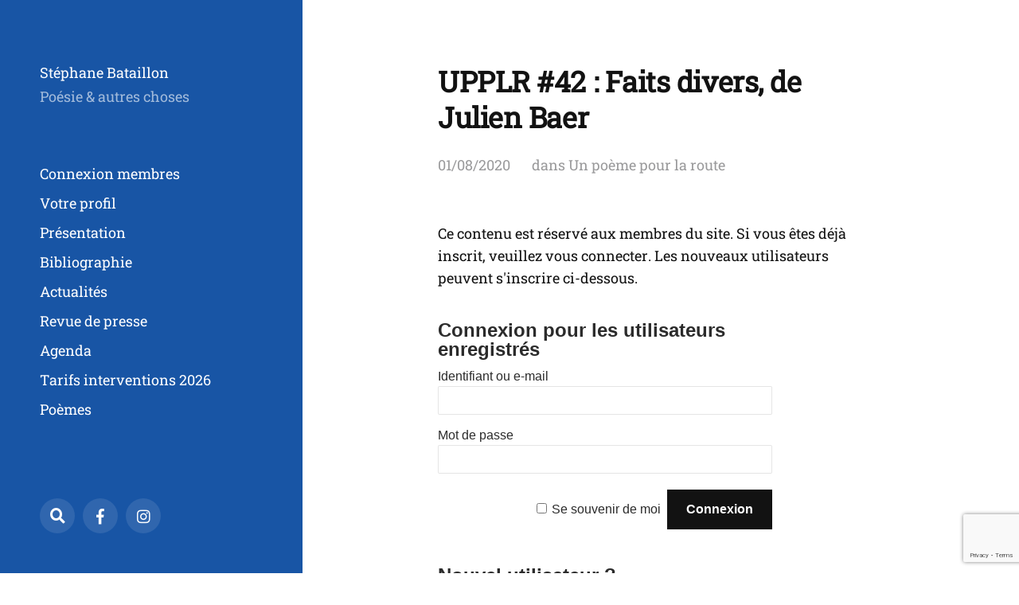

--- FILE ---
content_type: text/html; charset=UTF-8
request_url: https://www.stephanebataillon.com/upplr-42-faits-divers-de-julien-baer/
body_size: 10030
content:
<!DOCTYPE html>

<html class="no-js" lang="fr-FR">

	<head>

		<meta http-equiv="content-type" content="text/html" charset="UTF-8" />
		<meta name="viewport" content="width=device-width, initial-scale=1.0" >

		<link rel="profile" href="http://gmpg.org/xfn/11">

		<title>UPPLR #42 : Faits divers, de Julien Baer &#8211; Stéphane Bataillon</title>
<meta name='robots' content='max-image-preview:large' />
<link rel='dns-prefetch' href='//js.stripe.com' />
<link rel='dns-prefetch' href='//stats.wp.com' />
<link rel='preconnect' href='//c0.wp.com' />
<link rel='preconnect' href='//i0.wp.com' />
<link rel="alternate" type="application/rss+xml" title="Stéphane Bataillon &raquo; Flux" href="https://www.stephanebataillon.com/feed/" />
<link rel="alternate" type="application/rss+xml" title="Stéphane Bataillon &raquo; Flux des commentaires" href="https://www.stephanebataillon.com/comments/feed/" />
<link rel="alternate" title="oEmbed (JSON)" type="application/json+oembed" href="https://www.stephanebataillon.com/wp-json/oembed/1.0/embed?url=https%3A%2F%2Fwww.stephanebataillon.com%2Fupplr-42-faits-divers-de-julien-baer%2F" />
<link rel="alternate" title="oEmbed (XML)" type="text/xml+oembed" href="https://www.stephanebataillon.com/wp-json/oembed/1.0/embed?url=https%3A%2F%2Fwww.stephanebataillon.com%2Fupplr-42-faits-divers-de-julien-baer%2F&#038;format=xml" />
<style type="text/css" media="all">
@font-face{font-family:'Font Awesome 5';font-display:block;font-style:normal;font-weight:400;src:url(https://www.stephanebataillon.com/wp-content/themes/mcluhan/assets/css/../fonts/font-awesome/fa-solid-900.woff2) format('woff2'),url(https://www.stephanebataillon.com/wp-content/themes/mcluhan/assets/css/../fonts/font-awesome/fa-solid-900.woff) format('woff')}@font-face{font-family:'Font Awesome 5 Brands';font-display:block;font-style:normal;font-weight:400;src:url(https://www.stephanebataillon.com/wp-content/themes/mcluhan/assets/css/../fonts/font-awesome/fa-brands-400.woff2) format('woff2'),url(https://www.stephanebataillon.com/wp-content/themes/mcluhan/assets/css/../fonts/font-awesome/fa-brands-400.woff) format('woff')}
</style>
<style id='wp-img-auto-sizes-contain-inline-css' type='text/css'>
img:is([sizes=auto i],[sizes^="auto," i]){contain-intrinsic-size:3000px 1500px}
/*# sourceURL=wp-img-auto-sizes-contain-inline-css */
</style>
<style id='wp-block-library-inline-css' type='text/css'>
:root{--wp-block-synced-color:#7a00df;--wp-block-synced-color--rgb:122,0,223;--wp-bound-block-color:var(--wp-block-synced-color);--wp-editor-canvas-background:#ddd;--wp-admin-theme-color:#007cba;--wp-admin-theme-color--rgb:0,124,186;--wp-admin-theme-color-darker-10:#006ba1;--wp-admin-theme-color-darker-10--rgb:0,107,160.5;--wp-admin-theme-color-darker-20:#005a87;--wp-admin-theme-color-darker-20--rgb:0,90,135;--wp-admin-border-width-focus:2px}@media (min-resolution:192dpi){:root{--wp-admin-border-width-focus:1.5px}}.wp-element-button{cursor:pointer}:root .has-very-light-gray-background-color{background-color:#eee}:root .has-very-dark-gray-background-color{background-color:#313131}:root .has-very-light-gray-color{color:#eee}:root .has-very-dark-gray-color{color:#313131}:root .has-vivid-green-cyan-to-vivid-cyan-blue-gradient-background{background:linear-gradient(135deg,#00d084,#0693e3)}:root .has-purple-crush-gradient-background{background:linear-gradient(135deg,#34e2e4,#4721fb 50%,#ab1dfe)}:root .has-hazy-dawn-gradient-background{background:linear-gradient(135deg,#faaca8,#dad0ec)}:root .has-subdued-olive-gradient-background{background:linear-gradient(135deg,#fafae1,#67a671)}:root .has-atomic-cream-gradient-background{background:linear-gradient(135deg,#fdd79a,#004a59)}:root .has-nightshade-gradient-background{background:linear-gradient(135deg,#330968,#31cdcf)}:root .has-midnight-gradient-background{background:linear-gradient(135deg,#020381,#2874fc)}:root{--wp--preset--font-size--normal:16px;--wp--preset--font-size--huge:42px}.has-regular-font-size{font-size:1em}.has-larger-font-size{font-size:2.625em}.has-normal-font-size{font-size:var(--wp--preset--font-size--normal)}.has-huge-font-size{font-size:var(--wp--preset--font-size--huge)}.has-text-align-center{text-align:center}.has-text-align-left{text-align:left}.has-text-align-right{text-align:right}.has-fit-text{white-space:nowrap!important}#end-resizable-editor-section{display:none}.aligncenter{clear:both}.items-justified-left{justify-content:flex-start}.items-justified-center{justify-content:center}.items-justified-right{justify-content:flex-end}.items-justified-space-between{justify-content:space-between}.screen-reader-text{border:0;clip-path:inset(50%);height:1px;margin:-1px;overflow:hidden;padding:0;position:absolute;width:1px;word-wrap:normal!important}.screen-reader-text:focus{background-color:#ddd;clip-path:none;color:#444;display:block;font-size:1em;height:auto;left:5px;line-height:normal;padding:15px 23px 14px;text-decoration:none;top:5px;width:auto;z-index:100000}html :where(.has-border-color){border-style:solid}html :where([style*=border-top-color]){border-top-style:solid}html :where([style*=border-right-color]){border-right-style:solid}html :where([style*=border-bottom-color]){border-bottom-style:solid}html :where([style*=border-left-color]){border-left-style:solid}html :where([style*=border-width]){border-style:solid}html :where([style*=border-top-width]){border-top-style:solid}html :where([style*=border-right-width]){border-right-style:solid}html :where([style*=border-bottom-width]){border-bottom-style:solid}html :where([style*=border-left-width]){border-left-style:solid}html :where(img[class*=wp-image-]){height:auto;max-width:100%}:where(figure){margin:0 0 1em}html :where(.is-position-sticky){--wp-admin--admin-bar--position-offset:var(--wp-admin--admin-bar--height,0px)}@media screen and (max-width:600px){html :where(.is-position-sticky){--wp-admin--admin-bar--position-offset:0px}}

/*# sourceURL=wp-block-library-inline-css */
</style><link rel='stylesheet' id='mediaelement-css' href='https://c0.wp.com/c/6.9/wp-includes/js/mediaelement/mediaelementplayer-legacy.min.css' type='text/css' media='all' />
<link rel='stylesheet' id='wp-mediaelement-css' href='https://c0.wp.com/c/6.9/wp-includes/js/mediaelement/wp-mediaelement.min.css' type='text/css' media='all' />
<style id='global-styles-inline-css' type='text/css'>
:root{--wp--preset--aspect-ratio--square: 1;--wp--preset--aspect-ratio--4-3: 4/3;--wp--preset--aspect-ratio--3-4: 3/4;--wp--preset--aspect-ratio--3-2: 3/2;--wp--preset--aspect-ratio--2-3: 2/3;--wp--preset--aspect-ratio--16-9: 16/9;--wp--preset--aspect-ratio--9-16: 9/16;--wp--preset--color--black: #000000;--wp--preset--color--cyan-bluish-gray: #abb8c3;--wp--preset--color--white: #ffffff;--wp--preset--color--pale-pink: #f78da7;--wp--preset--color--vivid-red: #cf2e2e;--wp--preset--color--luminous-vivid-orange: #ff6900;--wp--preset--color--luminous-vivid-amber: #fcb900;--wp--preset--color--light-green-cyan: #7bdcb5;--wp--preset--color--vivid-green-cyan: #00d084;--wp--preset--color--pale-cyan-blue: #8ed1fc;--wp--preset--color--vivid-cyan-blue: #0693e3;--wp--preset--color--vivid-purple: #9b51e0;--wp--preset--color--dark-gray: #333;--wp--preset--color--medium-gray: #555;--wp--preset--color--light-gray: #777;--wp--preset--gradient--vivid-cyan-blue-to-vivid-purple: linear-gradient(135deg,rgb(6,147,227) 0%,rgb(155,81,224) 100%);--wp--preset--gradient--light-green-cyan-to-vivid-green-cyan: linear-gradient(135deg,rgb(122,220,180) 0%,rgb(0,208,130) 100%);--wp--preset--gradient--luminous-vivid-amber-to-luminous-vivid-orange: linear-gradient(135deg,rgb(252,185,0) 0%,rgb(255,105,0) 100%);--wp--preset--gradient--luminous-vivid-orange-to-vivid-red: linear-gradient(135deg,rgb(255,105,0) 0%,rgb(207,46,46) 100%);--wp--preset--gradient--very-light-gray-to-cyan-bluish-gray: linear-gradient(135deg,rgb(238,238,238) 0%,rgb(169,184,195) 100%);--wp--preset--gradient--cool-to-warm-spectrum: linear-gradient(135deg,rgb(74,234,220) 0%,rgb(151,120,209) 20%,rgb(207,42,186) 40%,rgb(238,44,130) 60%,rgb(251,105,98) 80%,rgb(254,248,76) 100%);--wp--preset--gradient--blush-light-purple: linear-gradient(135deg,rgb(255,206,236) 0%,rgb(152,150,240) 100%);--wp--preset--gradient--blush-bordeaux: linear-gradient(135deg,rgb(254,205,165) 0%,rgb(254,45,45) 50%,rgb(107,0,62) 100%);--wp--preset--gradient--luminous-dusk: linear-gradient(135deg,rgb(255,203,112) 0%,rgb(199,81,192) 50%,rgb(65,88,208) 100%);--wp--preset--gradient--pale-ocean: linear-gradient(135deg,rgb(255,245,203) 0%,rgb(182,227,212) 50%,rgb(51,167,181) 100%);--wp--preset--gradient--electric-grass: linear-gradient(135deg,rgb(202,248,128) 0%,rgb(113,206,126) 100%);--wp--preset--gradient--midnight: linear-gradient(135deg,rgb(2,3,129) 0%,rgb(40,116,252) 100%);--wp--preset--font-size--small: 13px;--wp--preset--font-size--medium: 20px;--wp--preset--font-size--large: 36px;--wp--preset--font-size--x-large: 42px;--wp--preset--font-size--normal: 18px;--wp--preset--font-size--larger: 28px;--wp--preset--font-family--roboto-slab: roboto-slab;--wp--preset--spacing--20: 0.44rem;--wp--preset--spacing--30: 0.67rem;--wp--preset--spacing--40: 1rem;--wp--preset--spacing--50: 1.5rem;--wp--preset--spacing--60: 2.25rem;--wp--preset--spacing--70: 3.38rem;--wp--preset--spacing--80: 5.06rem;--wp--preset--shadow--natural: 6px 6px 9px rgba(0, 0, 0, 0.2);--wp--preset--shadow--deep: 12px 12px 50px rgba(0, 0, 0, 0.4);--wp--preset--shadow--sharp: 6px 6px 0px rgba(0, 0, 0, 0.2);--wp--preset--shadow--outlined: 6px 6px 0px -3px rgb(255, 255, 255), 6px 6px rgb(0, 0, 0);--wp--preset--shadow--crisp: 6px 6px 0px rgb(0, 0, 0);}:where(body) { margin: 0; }.wp-site-blocks > .alignleft { float: left; margin-right: 2em; }.wp-site-blocks > .alignright { float: right; margin-left: 2em; }.wp-site-blocks > .aligncenter { justify-content: center; margin-left: auto; margin-right: auto; }:where(.is-layout-flex){gap: 0.5em;}:where(.is-layout-grid){gap: 0.5em;}.is-layout-flow > .alignleft{float: left;margin-inline-start: 0;margin-inline-end: 2em;}.is-layout-flow > .alignright{float: right;margin-inline-start: 2em;margin-inline-end: 0;}.is-layout-flow > .aligncenter{margin-left: auto !important;margin-right: auto !important;}.is-layout-constrained > .alignleft{float: left;margin-inline-start: 0;margin-inline-end: 2em;}.is-layout-constrained > .alignright{float: right;margin-inline-start: 2em;margin-inline-end: 0;}.is-layout-constrained > .aligncenter{margin-left: auto !important;margin-right: auto !important;}.is-layout-constrained > :where(:not(.alignleft):not(.alignright):not(.alignfull)){margin-left: auto !important;margin-right: auto !important;}body .is-layout-flex{display: flex;}.is-layout-flex{flex-wrap: wrap;align-items: center;}.is-layout-flex > :is(*, div){margin: 0;}body .is-layout-grid{display: grid;}.is-layout-grid > :is(*, div){margin: 0;}body{padding-top: 0px;padding-right: 0px;padding-bottom: 0px;padding-left: 0px;}a:where(:not(.wp-element-button)){text-decoration: underline;}:root :where(.wp-element-button, .wp-block-button__link){background-color: #32373c;border-width: 0;color: #fff;font-family: inherit;font-size: inherit;font-style: inherit;font-weight: inherit;letter-spacing: inherit;line-height: inherit;padding-top: calc(0.667em + 2px);padding-right: calc(1.333em + 2px);padding-bottom: calc(0.667em + 2px);padding-left: calc(1.333em + 2px);text-decoration: none;text-transform: inherit;}.has-black-color{color: var(--wp--preset--color--black) !important;}.has-cyan-bluish-gray-color{color: var(--wp--preset--color--cyan-bluish-gray) !important;}.has-white-color{color: var(--wp--preset--color--white) !important;}.has-pale-pink-color{color: var(--wp--preset--color--pale-pink) !important;}.has-vivid-red-color{color: var(--wp--preset--color--vivid-red) !important;}.has-luminous-vivid-orange-color{color: var(--wp--preset--color--luminous-vivid-orange) !important;}.has-luminous-vivid-amber-color{color: var(--wp--preset--color--luminous-vivid-amber) !important;}.has-light-green-cyan-color{color: var(--wp--preset--color--light-green-cyan) !important;}.has-vivid-green-cyan-color{color: var(--wp--preset--color--vivid-green-cyan) !important;}.has-pale-cyan-blue-color{color: var(--wp--preset--color--pale-cyan-blue) !important;}.has-vivid-cyan-blue-color{color: var(--wp--preset--color--vivid-cyan-blue) !important;}.has-vivid-purple-color{color: var(--wp--preset--color--vivid-purple) !important;}.has-dark-gray-color{color: var(--wp--preset--color--dark-gray) !important;}.has-medium-gray-color{color: var(--wp--preset--color--medium-gray) !important;}.has-light-gray-color{color: var(--wp--preset--color--light-gray) !important;}.has-black-background-color{background-color: var(--wp--preset--color--black) !important;}.has-cyan-bluish-gray-background-color{background-color: var(--wp--preset--color--cyan-bluish-gray) !important;}.has-white-background-color{background-color: var(--wp--preset--color--white) !important;}.has-pale-pink-background-color{background-color: var(--wp--preset--color--pale-pink) !important;}.has-vivid-red-background-color{background-color: var(--wp--preset--color--vivid-red) !important;}.has-luminous-vivid-orange-background-color{background-color: var(--wp--preset--color--luminous-vivid-orange) !important;}.has-luminous-vivid-amber-background-color{background-color: var(--wp--preset--color--luminous-vivid-amber) !important;}.has-light-green-cyan-background-color{background-color: var(--wp--preset--color--light-green-cyan) !important;}.has-vivid-green-cyan-background-color{background-color: var(--wp--preset--color--vivid-green-cyan) !important;}.has-pale-cyan-blue-background-color{background-color: var(--wp--preset--color--pale-cyan-blue) !important;}.has-vivid-cyan-blue-background-color{background-color: var(--wp--preset--color--vivid-cyan-blue) !important;}.has-vivid-purple-background-color{background-color: var(--wp--preset--color--vivid-purple) !important;}.has-dark-gray-background-color{background-color: var(--wp--preset--color--dark-gray) !important;}.has-medium-gray-background-color{background-color: var(--wp--preset--color--medium-gray) !important;}.has-light-gray-background-color{background-color: var(--wp--preset--color--light-gray) !important;}.has-black-border-color{border-color: var(--wp--preset--color--black) !important;}.has-cyan-bluish-gray-border-color{border-color: var(--wp--preset--color--cyan-bluish-gray) !important;}.has-white-border-color{border-color: var(--wp--preset--color--white) !important;}.has-pale-pink-border-color{border-color: var(--wp--preset--color--pale-pink) !important;}.has-vivid-red-border-color{border-color: var(--wp--preset--color--vivid-red) !important;}.has-luminous-vivid-orange-border-color{border-color: var(--wp--preset--color--luminous-vivid-orange) !important;}.has-luminous-vivid-amber-border-color{border-color: var(--wp--preset--color--luminous-vivid-amber) !important;}.has-light-green-cyan-border-color{border-color: var(--wp--preset--color--light-green-cyan) !important;}.has-vivid-green-cyan-border-color{border-color: var(--wp--preset--color--vivid-green-cyan) !important;}.has-pale-cyan-blue-border-color{border-color: var(--wp--preset--color--pale-cyan-blue) !important;}.has-vivid-cyan-blue-border-color{border-color: var(--wp--preset--color--vivid-cyan-blue) !important;}.has-vivid-purple-border-color{border-color: var(--wp--preset--color--vivid-purple) !important;}.has-dark-gray-border-color{border-color: var(--wp--preset--color--dark-gray) !important;}.has-medium-gray-border-color{border-color: var(--wp--preset--color--medium-gray) !important;}.has-light-gray-border-color{border-color: var(--wp--preset--color--light-gray) !important;}.has-vivid-cyan-blue-to-vivid-purple-gradient-background{background: var(--wp--preset--gradient--vivid-cyan-blue-to-vivid-purple) !important;}.has-light-green-cyan-to-vivid-green-cyan-gradient-background{background: var(--wp--preset--gradient--light-green-cyan-to-vivid-green-cyan) !important;}.has-luminous-vivid-amber-to-luminous-vivid-orange-gradient-background{background: var(--wp--preset--gradient--luminous-vivid-amber-to-luminous-vivid-orange) !important;}.has-luminous-vivid-orange-to-vivid-red-gradient-background{background: var(--wp--preset--gradient--luminous-vivid-orange-to-vivid-red) !important;}.has-very-light-gray-to-cyan-bluish-gray-gradient-background{background: var(--wp--preset--gradient--very-light-gray-to-cyan-bluish-gray) !important;}.has-cool-to-warm-spectrum-gradient-background{background: var(--wp--preset--gradient--cool-to-warm-spectrum) !important;}.has-blush-light-purple-gradient-background{background: var(--wp--preset--gradient--blush-light-purple) !important;}.has-blush-bordeaux-gradient-background{background: var(--wp--preset--gradient--blush-bordeaux) !important;}.has-luminous-dusk-gradient-background{background: var(--wp--preset--gradient--luminous-dusk) !important;}.has-pale-ocean-gradient-background{background: var(--wp--preset--gradient--pale-ocean) !important;}.has-electric-grass-gradient-background{background: var(--wp--preset--gradient--electric-grass) !important;}.has-midnight-gradient-background{background: var(--wp--preset--gradient--midnight) !important;}.has-small-font-size{font-size: var(--wp--preset--font-size--small) !important;}.has-medium-font-size{font-size: var(--wp--preset--font-size--medium) !important;}.has-large-font-size{font-size: var(--wp--preset--font-size--large) !important;}.has-x-large-font-size{font-size: var(--wp--preset--font-size--x-large) !important;}.has-normal-font-size{font-size: var(--wp--preset--font-size--normal) !important;}.has-larger-font-size{font-size: var(--wp--preset--font-size--larger) !important;}.has-roboto-slab-font-family{font-family: var(--wp--preset--font-family--roboto-slab) !important;}
/*# sourceURL=global-styles-inline-css */
</style>

<link rel='stylesheet' id='wpo_min-header-0-css' href='https://www.stephanebataillon.com/wp-content/cache/wpo-minify/1768296066/assets/wpo-minify-header-fdb63105.min.css' type='text/css' media='all' />
<script type="text/javascript" src="https://c0.wp.com/c/6.9/wp-includes/js/jquery/jquery.min.js" id="jquery-core-js"></script>
<script type="text/javascript" src="https://c0.wp.com/c/6.9/wp-includes/js/jquery/jquery-migrate.min.js" id="jquery-migrate-js"></script>
<link rel="https://api.w.org/" href="https://www.stephanebataillon.com/wp-json/" /><link rel="alternate" title="JSON" type="application/json" href="https://www.stephanebataillon.com/wp-json/wp/v2/posts/34966" /><link rel="EditURI" type="application/rsd+xml" title="RSD" href="https://www.stephanebataillon.com/xmlrpc.php?rsd" />
<meta name="generator" content="WordPress 6.9" />
<link rel="canonical" href="https://www.stephanebataillon.com/upplr-42-faits-divers-de-julien-baer/" />
<link rel='shortlink' href='https://www.stephanebataillon.com/?p=34966' />
	<style>img#wpstats{display:none}</style>
		
			<!-- Customizer CSS -->

			<style type="text/css">

				body .site-header { background-color:#1855a5; }.social-menu.desktop { background-color:#1855a5; }.social-menu a:hover { color:#1855a5; }.social-menu a.active { color:#1855a5; }.mobile-menu-wrapper { background-color:#1855a5; }.social-menu.mobile { background-color:#1855a5; }.mobile-search.active { background-color:#1855a5; }
			</style>

			<!-- /Customizer CSS -->

					<script>jQuery( 'html' ).removeClass( 'no-js' ).addClass( 'js' );</script>
		<meta name="description" content="Le six août dernier Au village de Bully-les-Mines Il ne s’est rien passé du tout Sauf qu’une fourmi s’est blessée Un vélo l’a frôlée Et le monde n’a rien su Julien Baer 33 poèmes et demi, Illustrés par Laurent Moreau, Hélium édition, 78 p., 14,90 €. Écoutez ce poème (lecture Stéphane Bataillon) : Ce sont…" />

<!-- Jetpack Open Graph Tags -->
<meta property="og:type" content="article" />
<meta property="og:title" content="UPPLR #42 : Faits divers, de Julien Baer" />
<meta property="og:url" content="https://www.stephanebataillon.com/upplr-42-faits-divers-de-julien-baer/" />
<meta property="og:description" content="Le six août dernier Au village de Bully-les-Mines Il ne s’est rien passé du tout Sauf qu’une fourmi s’est blessée Un vélo l’a frôlée Et le monde n’a rien su Julien Baer 33 poèmes et demi, Illustrés…" />
<meta property="article:published_time" content="2020-08-01T09:23:00+00:00" />
<meta property="article:modified_time" content="2023-10-04T09:28:04+00:00" />
<meta property="og:site_name" content="Stéphane Bataillon" />
<meta property="og:image" content="https://www.stephanebataillon.com/wp-content/uploads/2023/10/Julien-Baer.jpg" />
<meta property="og:image:width" content="188" />
<meta property="og:image:height" content="300" />
<meta property="og:image:alt" content="" />
<meta property="og:locale" content="fr_FR" />
<meta name="twitter:text:title" content="UPPLR #42 : Faits divers, de Julien Baer" />
<meta name="twitter:image" content="https://www.stephanebataillon.com/wp-content/uploads/2023/10/Julien-Baer.jpg?w=144" />
<meta name="twitter:card" content="summary" />

<!-- End Jetpack Open Graph Tags -->
<style class='wp-fonts-local' type='text/css'>
@font-face{font-family:roboto-slab;font-style:normal;font-weight:400;font-display:fallback;src:url('https://www.stephanebataillon.com/wp-content/uploads/useanyfont/8653Roboto-Slab.woff2') format('woff2');}
</style>
<link rel="icon" href="https://i0.wp.com/www.stephanebataillon.com/wp-content/uploads/2024/01/cropped-utf-8Couv.Permettre-aux-etoiles_300dpi.jpg?fit=32%2C32&#038;ssl=1" sizes="32x32" />
<link rel="icon" href="https://i0.wp.com/www.stephanebataillon.com/wp-content/uploads/2024/01/cropped-utf-8Couv.Permettre-aux-etoiles_300dpi.jpg?fit=192%2C192&#038;ssl=1" sizes="192x192" />
<link rel="apple-touch-icon" href="https://i0.wp.com/www.stephanebataillon.com/wp-content/uploads/2024/01/cropped-utf-8Couv.Permettre-aux-etoiles_300dpi.jpg?fit=180%2C180&#038;ssl=1" />
<meta name="msapplication-TileImage" content="https://i0.wp.com/www.stephanebataillon.com/wp-content/uploads/2024/01/cropped-utf-8Couv.Permettre-aux-etoiles_300dpi.jpg?fit=270%2C270&#038;ssl=1" />

	</head>

	<body class="wp-singular post-template-default single single-post postid-34966 single-format-standard wp-custom-logo wp-theme-mcluhan">

		
		<a class="skip-link button" href="#site-content">Allez au contenu</a>

		<header class="site-header group">

			
			<p class="site-title"><a href="https://www.stephanebataillon.com" class="site-name">Stéphane Bataillon</a></p>

			
				<div class="site-description"><p>Poésie &amp; autres choses</p>
</div>

			
			<div class="nav-toggle">
				<div class="bar"></div>
				<div class="bar"></div>
			</div>

			<div class="menu-wrapper">

				<ul class="main-menu desktop">

					<li id="menu-item-38520" class="menu-item menu-item-type-post_type menu-item-object-page menu-item-38520"><a href="https://www.stephanebataillon.com/connexion/">Connexion membres</a></li>
<li id="menu-item-38519" class="menu-item menu-item-type-post_type menu-item-object-page menu-item-38519"><a href="https://www.stephanebataillon.com/votre-profil/">Votre profil</a></li>
<li id="menu-item-32557" class="menu-item menu-item-type-post_type menu-item-object-page menu-item-32557"><a href="https://www.stephanebataillon.com/biographie/">Présentation</a></li>
<li id="menu-item-32562" class="menu-item menu-item-type-post_type menu-item-object-page menu-item-32562"><a href="https://www.stephanebataillon.com/bibliographie/">Bibliographie</a></li>
<li id="menu-item-35152" class="menu-item menu-item-type-taxonomy menu-item-object-category menu-item-35152"><a href="https://www.stephanebataillon.com/category/actualites/">Actualités</a></li>
<li id="menu-item-38008" class="menu-item menu-item-type-taxonomy menu-item-object-category menu-item-38008"><a href="https://www.stephanebataillon.com/category/revue-de-presse/">Revue de presse</a></li>
<li id="menu-item-35151" class="menu-item menu-item-type-post_type menu-item-object-page menu-item-35151"><a href="https://www.stephanebataillon.com/evenements/agenda/">Agenda</a></li>
<li id="menu-item-35153" class="menu-item menu-item-type-post_type menu-item-object-page menu-item-35153"><a href="https://www.stephanebataillon.com/interventions/">Tarifs interventions 2026</a></li>
<li id="menu-item-38386" class="menu-item menu-item-type-taxonomy menu-item-object-category menu-item-38386"><a href="https://www.stephanebataillon.com/category/poemes/">Poèmes</a></li>
<li id="menu-item-38387" class="menu-item menu-item-type-taxonomy menu-item-object-category menu-item-38387"><a href="https://www.stephanebataillon.com/category/comic-strips/">Comic strips</a></li>
<li id="menu-item-38355" class="menu-item menu-item-type-taxonomy menu-item-object-category menu-item-38355"><a href="https://www.stephanebataillon.com/category/podcasts/">Podcasts</a></li>
<li id="menu-item-38166" class="menu-item menu-item-type-taxonomy menu-item-object-category current-post-ancestor current-menu-parent current-post-parent menu-item-38166"><a href="https://www.stephanebataillon.com/category/un-poeme-pour-la-route/">Un poème pour la route</a></li>
<li id="menu-item-38137" class="menu-item menu-item-type-post_type menu-item-object-page menu-item-38137"><a href="https://www.stephanebataillon.com/gustave/">Gustave mensuel</a></li>
<li id="menu-item-38167" class="menu-item menu-item-type-custom menu-item-object-custom menu-item-38167"><a href="https://www.gustavejunior.com">Gustave Junior</a></li>
<li id="menu-item-38256" class="menu-item menu-item-type-taxonomy menu-item-object-category menu-item-38256"><a href="https://www.stephanebataillon.com/category/critiques/">Articles et critiques</a></li>
<li id="menu-item-38260" class="menu-item menu-item-type-taxonomy menu-item-object-category menu-item-38260"><a href="https://www.stephanebataillon.com/category/spiritualite/">Articles spiritualités</a></li>
<li id="menu-item-38125" class="menu-item menu-item-type-post_type menu-item-object-page menu-item-38125"><a href="https://www.stephanebataillon.com/contact/">Me contacter</a></li>
				</ul>

			</div><!-- .menu-wrapper -->

			
				<div class="social-menu desktop">

					<ul class="social-menu-inner">

						<li class="social-search-wrapper"><a href="https://www.stephanebataillon.com/?s="></a></li>

						<li id="menu-item-34531" class="menu-item menu-item-type-custom menu-item-object-custom menu-item-34531"><a href="https://www.facebook.com/sbataillon2/"><span class="screen-reader-text">Facebook</span></a></li>
<li id="menu-item-34532" class="menu-item menu-item-type-custom menu-item-object-custom menu-item-34532"><a href="https://www.instagram.com/stephane.bataillon/"><span class="screen-reader-text">Instagram</span></a></li>

					</ul><!-- .social-menu-inner -->

				</div><!-- .social-menu -->

			
		</header><!-- header -->

		<div class="mobile-menu-wrapper">

			<ul class="main-menu mobile">
				<li class="menu-item menu-item-type-post_type menu-item-object-page menu-item-38520"><a href="https://www.stephanebataillon.com/connexion/">Connexion membres</a></li>
<li class="menu-item menu-item-type-post_type menu-item-object-page menu-item-38519"><a href="https://www.stephanebataillon.com/votre-profil/">Votre profil</a></li>
<li class="menu-item menu-item-type-post_type menu-item-object-page menu-item-32557"><a href="https://www.stephanebataillon.com/biographie/">Présentation</a></li>
<li class="menu-item menu-item-type-post_type menu-item-object-page menu-item-32562"><a href="https://www.stephanebataillon.com/bibliographie/">Bibliographie</a></li>
<li class="menu-item menu-item-type-taxonomy menu-item-object-category menu-item-35152"><a href="https://www.stephanebataillon.com/category/actualites/">Actualités</a></li>
<li class="menu-item menu-item-type-taxonomy menu-item-object-category menu-item-38008"><a href="https://www.stephanebataillon.com/category/revue-de-presse/">Revue de presse</a></li>
<li class="menu-item menu-item-type-post_type menu-item-object-page menu-item-35151"><a href="https://www.stephanebataillon.com/evenements/agenda/">Agenda</a></li>
<li class="menu-item menu-item-type-post_type menu-item-object-page menu-item-35153"><a href="https://www.stephanebataillon.com/interventions/">Tarifs interventions 2026</a></li>
<li class="menu-item menu-item-type-taxonomy menu-item-object-category menu-item-38386"><a href="https://www.stephanebataillon.com/category/poemes/">Poèmes</a></li>
<li class="menu-item menu-item-type-taxonomy menu-item-object-category menu-item-38387"><a href="https://www.stephanebataillon.com/category/comic-strips/">Comic strips</a></li>
<li class="menu-item menu-item-type-taxonomy menu-item-object-category menu-item-38355"><a href="https://www.stephanebataillon.com/category/podcasts/">Podcasts</a></li>
<li class="menu-item menu-item-type-taxonomy menu-item-object-category current-post-ancestor current-menu-parent current-post-parent menu-item-38166"><a href="https://www.stephanebataillon.com/category/un-poeme-pour-la-route/">Un poème pour la route</a></li>
<li class="menu-item menu-item-type-post_type menu-item-object-page menu-item-38137"><a href="https://www.stephanebataillon.com/gustave/">Gustave mensuel</a></li>
<li class="menu-item menu-item-type-custom menu-item-object-custom menu-item-38167"><a href="https://www.gustavejunior.com">Gustave Junior</a></li>
<li class="menu-item menu-item-type-taxonomy menu-item-object-category menu-item-38256"><a href="https://www.stephanebataillon.com/category/critiques/">Articles et critiques</a></li>
<li class="menu-item menu-item-type-taxonomy menu-item-object-category menu-item-38260"><a href="https://www.stephanebataillon.com/category/spiritualite/">Articles spiritualités</a></li>
<li class="menu-item menu-item-type-post_type menu-item-object-page menu-item-38125"><a href="https://www.stephanebataillon.com/contact/">Me contacter</a></li>
					<li class="toggle-mobile-search-wrapper"><a href="#" class="toggle-mobile-search">Recherche</a></li>
							</ul><!-- .main-menu.mobile -->

			
				<div class="social-menu mobile">

					<ul class="social-menu-inner">

						<li class="menu-item menu-item-type-custom menu-item-object-custom menu-item-34531"><a href="https://www.facebook.com/sbataillon2/"><span class="screen-reader-text">Facebook</span></a></li>
<li class="menu-item menu-item-type-custom menu-item-object-custom menu-item-34532"><a href="https://www.instagram.com/stephane.bataillon/"><span class="screen-reader-text">Instagram</span></a></li>

					</ul><!-- .social-menu-inner -->

				</div><!-- .social-menu -->

			
		</div><!-- .mobile-menu-wrapper -->

		
			<div class="mobile-search">

				<div class="untoggle-mobile-search"></div>

				
<form role="search" method="get" class="search-form" action="https://www.stephanebataillon.com/">
	<label class="screen-reader-text" for="search-form-6966382872371">Résultats pour:</label>
	<input type="search" id="search-form-6966382872371" class="search-field" placeholder="Recherchez..." value="" name="s" autocomplete="off" />
	</button>
</form>

				<div class="mobile-results">

					<div class="results-wrapper"></div>

				</div>

			</div><!-- .mobile-search -->

			<div class="search-overlay">

				
<form role="search" method="get" class="search-form" action="https://www.stephanebataillon.com/">
	<label class="screen-reader-text" for="search-form-69663828723c2">Résultats pour:</label>
	<input type="search" id="search-form-69663828723c2" class="search-field" placeholder="Recherchez..." value="" name="s" autocomplete="off" />
	</button>
</form>

			</div><!-- .search-overlay -->

		
		<main class="site-content" id="site-content">
		<article class="post-34966 post type-post status-publish format-standard hentry category-un-poeme-pour-la-route missing-thumbnail">

			
			<header class="entry-header section-inner">

				<h1 class="entry-title">UPPLR #42 : Faits divers, de Julien Baer</h1>
					<div class="meta">

						<time><a href="https://www.stephanebataillon.com/upplr-42-faits-divers-de-julien-baer/">01/08/2020</a></time>

						
							<span>
								dans  <a href="https://www.stephanebataillon.com/category/un-poeme-pour-la-route/" rel="category tag">Un poème pour la route</a>							</span>

						
					</div>

				
			</header><!-- .entry-header -->

			<div class="entry-content section-inner">

				<div id="wpmem_restricted_msg"><p>Ce contenu est réservé aux membres du site. Si vous êtes déjà inscrit, veuillez vous connecter.  Les nouveaux utilisateurs peuvent s'inscrire ci-dessous.</p></div><div id="wpmem_login"><a id="login"></a><form action="https://www.stephanebataillon.com/upplr-42-faits-divers-de-julien-baer/" method="POST" id="wpmem_login_form" class="form"><input type="hidden" id="_wpmem_login_nonce" name="_wpmem_login_nonce" value="7eb2735982" /><input type="hidden" name="_wp_http_referer" value="/upplr-42-faits-divers-de-julien-baer/" /><fieldset><legend>Connexion pour les utilisateurs enregistrés</legend><label for="log">Identifiant ou e-mail</label><div class="div_text"><input name="log" type="text" id="log" value="" class="username" required  /></div><label for="pwd">Mot de passe</label><div class="div_text"><input name="pwd" type="password" id="pwd" class="password" required  /></div><input name="a" type="hidden" value="login" /><input name="redirect_to" type="hidden" value="https://www.stephanebataillon.com/upplr-42-faits-divers-de-julien-baer/" /><div class="button_div"><input name="rememberme" type="checkbox" id="rememberme" value="forever" />&nbsp;<label for="rememberme">Se souvenir de moi</label>&nbsp;&nbsp;<input type="submit" name="Submit" value="Connexion" class="buttons" /></div></fieldset></form></div><div id="wpmem_reg"><a id="register"></a><form name="form" method="post" action="https://www.stephanebataillon.com/upplr-42-faits-divers-de-julien-baer/" id="wpmem_register_form" class="form"><input type="hidden" id="_wpmem_register_nonce" name="_wpmem_register_nonce" value="fc219511d4" /><input type="hidden" name="_wp_http_referer" value="/upplr-42-faits-divers-de-julien-baer/" /><fieldset><legend>Nouvel utilisateur ?</legend><label for="username" class="text">Choisissez un Nom d’utilisateur<span class="req">*</span></label><div class="div_text"><input name="username" type="text" id="username" value="" class="textbox" required  /></div><label for="first_name" class="text">Prénom<span class="req">*</span></label><div class="div_text"><input name="first_name" type="text" id="first_name" value="" class="textbox" required  /></div><label for="last_name" class="text">Nom<span class="req">*</span></label><div class="div_text"><input name="last_name" type="text" id="last_name" value="" class="textbox" required  /></div><label for="user_email" class="text">Courriel<span class="req">*</span></label><div class="div_text"><input name="user_email" type="email" id="user_email" value="" class="textbox" required  /></div><script src="https://www.google.com/recaptcha/api.js?render=6LdnIEksAAAAAP1-5z31wb1A1cBPWpJ9c65z_N47"></script><script>grecaptcha.ready(function () {grecaptcha.execute('6LdnIEksAAAAAP1-5z31wb1A1cBPWpJ9c65z_N47', { action: 'contact' }).then(function (token) {var recaptchaResponse = document.getElementById('recaptchaResponse');recaptchaResponse.value = token;});});</script><input type="hidden" name="recaptcha_response" id="recaptchaResponse"><input name="a" type="hidden" value="register" /><input name="wpmem_reg_page" type="hidden" value="https://www.stephanebataillon.com/upplr-42-faits-divers-de-julien-baer/" /><div class="button_div"><input name="submit" type="submit" value="S’inscrire" class="buttons" /></div><div class="req-text"><span class="req">*</span>Champ requis</div></fieldset></form></div>
			</div> <!-- .content -->

			
				<div class="post-pagination section-inner">

					<div class="previous-post">
													<a href="https://www.stephanebataillon.com/shin-jin-mei-une-nouvelle-traduction-12/" rel="prev"><span>Shin Jin Mei : une nouvelle traduction (12)</span></a>											</div>

					<div class="next-post">
													<a href="https://www.stephanebataillon.com/shin-jin-mei-une-nouvelle-traduction-13/" rel="next"><span>Shin Jin Mei : une nouvelle traduction (13)</span></a>											</div>

				</div><!-- .post-pagination -->

			
		</div> <!-- .post -->

		
	<div class="section-inner wide">

		<div class="related-posts">

			<h3 class="related-posts-title">Articles similaires</h3>

			
				<a class="related-post post-38212 post type-post status-publish format-standard hentry category-un-poeme-pour-la-route missing-thumbnail" id="post-38212" href="https://www.stephanebataillon.com/upplr-302-de-la-glace-pour-les-aigles-par-charles-bukowski/">
					<div class="bg-image related-post-image">
											</div>
					<h2 class="title"><span>UPPLR #302 : De la glace pour les aigles, par Charles Bukowski</span></h2>				</a>

				
				<a class="related-post post-36321 post type-post status-publish format-standard hentry category-un-poeme-pour-la-route missing-thumbnail" id="post-36321" href="https://www.stephanebataillon.com/upplr-251-si-notre-vie-est-moins-quune-journee-par-joachim-du-bellay/">
					<div class="bg-image related-post-image">
											</div>
					<h2 class="title"><span>UPPLR #251 : Si notre vie est moins qu’une journée, par Joachim du Bellay</span></h2>				</a>

				
				<a class="related-post post-34783 post type-post status-publish format-standard hentry category-un-poeme-pour-la-route missing-thumbnail" id="post-34783" href="https://www.stephanebataillon.com/upplr-183-le-chant-de-radha-par-ananda-devi/">
					<div class="bg-image related-post-image">
											</div>
					<h2 class="title"><span>UPPLR #183 : Le chant de Radha, par Ananda Devi</span></h2>				</a>

				
				<a class="related-post post-34934 post type-post status-publish format-standard hentry category-un-poeme-pour-la-route missing-thumbnail" id="post-34934" href="https://www.stephanebataillon.com/upplr-29-fil-de-la-puissance-dadeline-baldacchino/">
					<div class="bg-image related-post-image">
											</div>
					<h2 class="title"><span>UPPLR #29 : Fil de la puissance, d’Adeline Baldacchino</span></h2>				</a>

				
		</div><!-- .related-posts -->

	</div><!-- .section-inner.wide -->

			<footer class="site-footer section-inner">

				<p class="copyright">&copy; PM <a href="https://www.stephanebataillon.com" class="site-name">Stéphane Bataillon</a></p>
				<p class="theme-by">Thème par <a href="https://andersnoren.se">Anders Nor&eacute;n</a></p>

			</footer> <!-- footer -->

		</main>
		
		<script type="speculationrules">
{"prefetch":[{"source":"document","where":{"and":[{"href_matches":"/*"},{"not":{"href_matches":["/wp-*.php","/wp-admin/*","/wp-content/uploads/*","/wp-content/*","/wp-content/plugins/*","/wp-content/themes/mcluhan/*","/*\\?(.+)"]}},{"not":{"selector_matches":"a[rel~=\"nofollow\"]"}},{"not":{"selector_matches":".no-prefetch, .no-prefetch a"}}]},"eagerness":"conservative"}]}
</script>
<script type="text/javascript" src="https://c0.wp.com/c/6.9/wp-includes/js/dist/hooks.min.js" id="wp-hooks-js"></script>
<script type="text/javascript" src="https://c0.wp.com/c/6.9/wp-includes/js/dist/i18n.min.js" id="wp-i18n-js"></script>
<script type="text/javascript" id="wp-i18n-js-after">
/* <![CDATA[ */
wp.i18n.setLocaleData( { 'text direction\u0004ltr': [ 'ltr' ] } );
//# sourceURL=wp-i18n-js-after
/* ]]> */
</script>
<script type="text/javascript" src="https://www.stephanebataillon.com/wp-content/cache/wpo-minify/1768296066/assets/wpo-minify-footer-1bc10371.min.js" id="wpo_min-footer-2-js"></script>
<script type="text/javascript" src="https://www.stephanebataillon.com/wp-content/cache/wpo-minify/1768296066/assets/wpo-minify-footer-68b90742.min.js" id="wpo_min-footer-3-js"></script>
<script type="text/javascript" src="https://js.stripe.com/v3/" id="stripe-js-js"></script>
<script type="text/javascript" id="wpo_min-footer-5-js-extra">
/* <![CDATA[ */
var wpecpp = {"ajaxUrl":"https://www.stephanebataillon.com/wp-admin/admin-ajax.php","nonce":"078f78524b","opens":"2","cancel":"https://www.stephanebataillon.com/annulation","return":"https://www.stephanebataillon.com/validation"};
//# sourceURL=wpo_min-footer-5-js-extra
/* ]]> */
</script>
<script type="text/javascript" src="https://www.stephanebataillon.com/wp-content/cache/wpo-minify/1768296066/assets/wpo-minify-footer-2e1204a7.min.js" id="wpo_min-footer-5-js"></script>
<script type="text/javascript" src="https://c0.wp.com/c/6.9/wp-includes/js/imagesloaded.min.js" id="imagesloaded-js"></script>
<script type="text/javascript" src="https://c0.wp.com/c/6.9/wp-includes/js/masonry.min.js" id="masonry-js"></script>
<script type="text/javascript" id="wpo_min-footer-8-js-extra">
/* <![CDATA[ */
var mcluhan_ajaxpagination = {"ajaxurl":"https://www.stephanebataillon.com/wp-admin/admin-ajax.php","query_vars":"{\"page\":\"\",\"name\":\"upplr-42-faits-divers-de-julien-baer\"}"};
//# sourceURL=wpo_min-footer-8-js-extra
/* ]]> */
</script>
<script type="text/javascript" src="https://www.stephanebataillon.com/wp-content/cache/wpo-minify/1768296066/assets/wpo-minify-footer-6fc007c9.min.js" id="wpo_min-footer-8-js"></script>
<script type="text/javascript" id="jetpack-stats-js-before">
/* <![CDATA[ */
_stq = window._stq || [];
_stq.push([ "view", {"v":"ext","blog":"13662666","post":"34966","tz":"1","srv":"www.stephanebataillon.com","j":"1:15.4"} ]);
_stq.push([ "clickTrackerInit", "13662666", "34966" ]);
//# sourceURL=jetpack-stats-js-before
/* ]]> */
</script>
<script type="text/javascript" src="https://stats.wp.com/e-202603.js" id="jetpack-stats-js" defer="defer" data-wp-strategy="defer"></script>
<script type="text/javascript" id="mediaelement-core-js-before">
/* <![CDATA[ */
var mejsL10n = {"language":"fr","strings":{"mejs.download-file":"T\u00e9l\u00e9charger le fichier","mejs.install-flash":"Vous utilisez un navigateur qui n\u2019a pas le lecteur Flash activ\u00e9 ou install\u00e9. Veuillez activer votre extension Flash ou t\u00e9l\u00e9charger la derni\u00e8re version \u00e0 partir de cette adresse\u00a0: https://get.adobe.com/flashplayer/","mejs.fullscreen":"Plein \u00e9cran","mejs.play":"Lecture","mejs.pause":"Pause","mejs.time-slider":"Curseur de temps","mejs.time-help-text":"Utilisez les fl\u00e8ches droite/gauche pour avancer d\u2019une seconde, haut/bas pour avancer de dix secondes.","mejs.live-broadcast":"\u00c9mission en direct","mejs.volume-help-text":"Utilisez les fl\u00e8ches haut/bas pour augmenter ou diminuer le volume.","mejs.unmute":"R\u00e9activer le son","mejs.mute":"Muet","mejs.volume-slider":"Curseur de volume","mejs.video-player":"Lecteur vid\u00e9o","mejs.audio-player":"Lecteur audio","mejs.captions-subtitles":"L\u00e9gendes/Sous-titres","mejs.captions-chapters":"Chapitres","mejs.none":"Aucun","mejs.afrikaans":"Afrikaans","mejs.albanian":"Albanais","mejs.arabic":"Arabe","mejs.belarusian":"Bi\u00e9lorusse","mejs.bulgarian":"Bulgare","mejs.catalan":"Catalan","mejs.chinese":"Chinois","mejs.chinese-simplified":"Chinois (simplifi\u00e9)","mejs.chinese-traditional":"Chinois (traditionnel)","mejs.croatian":"Croate","mejs.czech":"Tch\u00e8que","mejs.danish":"Danois","mejs.dutch":"N\u00e9erlandais","mejs.english":"Anglais","mejs.estonian":"Estonien","mejs.filipino":"Filipino","mejs.finnish":"Finnois","mejs.french":"Fran\u00e7ais","mejs.galician":"Galicien","mejs.german":"Allemand","mejs.greek":"Grec","mejs.haitian-creole":"Cr\u00e9ole ha\u00eftien","mejs.hebrew":"H\u00e9breu","mejs.hindi":"Hindi","mejs.hungarian":"Hongrois","mejs.icelandic":"Islandais","mejs.indonesian":"Indon\u00e9sien","mejs.irish":"Irlandais","mejs.italian":"Italien","mejs.japanese":"Japonais","mejs.korean":"Cor\u00e9en","mejs.latvian":"Letton","mejs.lithuanian":"Lituanien","mejs.macedonian":"Mac\u00e9donien","mejs.malay":"Malais","mejs.maltese":"Maltais","mejs.norwegian":"Norv\u00e9gien","mejs.persian":"Perse","mejs.polish":"Polonais","mejs.portuguese":"Portugais","mejs.romanian":"Roumain","mejs.russian":"Russe","mejs.serbian":"Serbe","mejs.slovak":"Slovaque","mejs.slovenian":"Slov\u00e9nien","mejs.spanish":"Espagnol","mejs.swahili":"Swahili","mejs.swedish":"Su\u00e9dois","mejs.tagalog":"Tagalog","mejs.thai":"Thai","mejs.turkish":"Turc","mejs.ukrainian":"Ukrainien","mejs.vietnamese":"Vietnamien","mejs.welsh":"Ga\u00e9lique","mejs.yiddish":"Yiddish"}};
//# sourceURL=mediaelement-core-js-before
/* ]]> */
</script>
<script type="text/javascript" src="https://c0.wp.com/c/6.9/wp-includes/js/mediaelement/mediaelement-and-player.min.js" id="mediaelement-core-js"></script>
<script type="text/javascript" src="https://c0.wp.com/c/6.9/wp-includes/js/mediaelement/mediaelement-migrate.min.js" id="mediaelement-migrate-js"></script>
<script type="text/javascript" id="mediaelement-js-extra">
/* <![CDATA[ */
var _wpmejsSettings = {"pluginPath":"/wp-includes/js/mediaelement/","classPrefix":"mejs-","stretching":"responsive","audioShortcodeLibrary":"mediaelement","videoShortcodeLibrary":"mediaelement"};
//# sourceURL=mediaelement-js-extra
/* ]]> */
</script>
<script type="text/javascript" src="https://c0.wp.com/c/6.9/wp-includes/js/mediaelement/wp-mediaelement.min.js" id="wp-mediaelement-js"></script>
			
	</body>
</html>

<!-- Cached by WP-Optimize (gzip) - https://teamupdraft.com/wp-optimize/ - Last modified: 13/01/2026 13:18 (Europe/Paris UTC:1) -->


--- FILE ---
content_type: text/html; charset=utf-8
request_url: https://www.google.com/recaptcha/api2/anchor?ar=1&k=6LdnIEksAAAAAP1-5z31wb1A1cBPWpJ9c65z_N47&co=aHR0cHM6Ly93d3cuc3RlcGhhbmViYXRhaWxsb24uY29tOjQ0Mw..&hl=en&v=9TiwnJFHeuIw_s0wSd3fiKfN&size=invisible&anchor-ms=20000&execute-ms=30000&cb=tdu4mru34395
body_size: 48179
content:
<!DOCTYPE HTML><html dir="ltr" lang="en"><head><meta http-equiv="Content-Type" content="text/html; charset=UTF-8">
<meta http-equiv="X-UA-Compatible" content="IE=edge">
<title>reCAPTCHA</title>
<style type="text/css">
/* cyrillic-ext */
@font-face {
  font-family: 'Roboto';
  font-style: normal;
  font-weight: 400;
  font-stretch: 100%;
  src: url(//fonts.gstatic.com/s/roboto/v48/KFO7CnqEu92Fr1ME7kSn66aGLdTylUAMa3GUBHMdazTgWw.woff2) format('woff2');
  unicode-range: U+0460-052F, U+1C80-1C8A, U+20B4, U+2DE0-2DFF, U+A640-A69F, U+FE2E-FE2F;
}
/* cyrillic */
@font-face {
  font-family: 'Roboto';
  font-style: normal;
  font-weight: 400;
  font-stretch: 100%;
  src: url(//fonts.gstatic.com/s/roboto/v48/KFO7CnqEu92Fr1ME7kSn66aGLdTylUAMa3iUBHMdazTgWw.woff2) format('woff2');
  unicode-range: U+0301, U+0400-045F, U+0490-0491, U+04B0-04B1, U+2116;
}
/* greek-ext */
@font-face {
  font-family: 'Roboto';
  font-style: normal;
  font-weight: 400;
  font-stretch: 100%;
  src: url(//fonts.gstatic.com/s/roboto/v48/KFO7CnqEu92Fr1ME7kSn66aGLdTylUAMa3CUBHMdazTgWw.woff2) format('woff2');
  unicode-range: U+1F00-1FFF;
}
/* greek */
@font-face {
  font-family: 'Roboto';
  font-style: normal;
  font-weight: 400;
  font-stretch: 100%;
  src: url(//fonts.gstatic.com/s/roboto/v48/KFO7CnqEu92Fr1ME7kSn66aGLdTylUAMa3-UBHMdazTgWw.woff2) format('woff2');
  unicode-range: U+0370-0377, U+037A-037F, U+0384-038A, U+038C, U+038E-03A1, U+03A3-03FF;
}
/* math */
@font-face {
  font-family: 'Roboto';
  font-style: normal;
  font-weight: 400;
  font-stretch: 100%;
  src: url(//fonts.gstatic.com/s/roboto/v48/KFO7CnqEu92Fr1ME7kSn66aGLdTylUAMawCUBHMdazTgWw.woff2) format('woff2');
  unicode-range: U+0302-0303, U+0305, U+0307-0308, U+0310, U+0312, U+0315, U+031A, U+0326-0327, U+032C, U+032F-0330, U+0332-0333, U+0338, U+033A, U+0346, U+034D, U+0391-03A1, U+03A3-03A9, U+03B1-03C9, U+03D1, U+03D5-03D6, U+03F0-03F1, U+03F4-03F5, U+2016-2017, U+2034-2038, U+203C, U+2040, U+2043, U+2047, U+2050, U+2057, U+205F, U+2070-2071, U+2074-208E, U+2090-209C, U+20D0-20DC, U+20E1, U+20E5-20EF, U+2100-2112, U+2114-2115, U+2117-2121, U+2123-214F, U+2190, U+2192, U+2194-21AE, U+21B0-21E5, U+21F1-21F2, U+21F4-2211, U+2213-2214, U+2216-22FF, U+2308-230B, U+2310, U+2319, U+231C-2321, U+2336-237A, U+237C, U+2395, U+239B-23B7, U+23D0, U+23DC-23E1, U+2474-2475, U+25AF, U+25B3, U+25B7, U+25BD, U+25C1, U+25CA, U+25CC, U+25FB, U+266D-266F, U+27C0-27FF, U+2900-2AFF, U+2B0E-2B11, U+2B30-2B4C, U+2BFE, U+3030, U+FF5B, U+FF5D, U+1D400-1D7FF, U+1EE00-1EEFF;
}
/* symbols */
@font-face {
  font-family: 'Roboto';
  font-style: normal;
  font-weight: 400;
  font-stretch: 100%;
  src: url(//fonts.gstatic.com/s/roboto/v48/KFO7CnqEu92Fr1ME7kSn66aGLdTylUAMaxKUBHMdazTgWw.woff2) format('woff2');
  unicode-range: U+0001-000C, U+000E-001F, U+007F-009F, U+20DD-20E0, U+20E2-20E4, U+2150-218F, U+2190, U+2192, U+2194-2199, U+21AF, U+21E6-21F0, U+21F3, U+2218-2219, U+2299, U+22C4-22C6, U+2300-243F, U+2440-244A, U+2460-24FF, U+25A0-27BF, U+2800-28FF, U+2921-2922, U+2981, U+29BF, U+29EB, U+2B00-2BFF, U+4DC0-4DFF, U+FFF9-FFFB, U+10140-1018E, U+10190-1019C, U+101A0, U+101D0-101FD, U+102E0-102FB, U+10E60-10E7E, U+1D2C0-1D2D3, U+1D2E0-1D37F, U+1F000-1F0FF, U+1F100-1F1AD, U+1F1E6-1F1FF, U+1F30D-1F30F, U+1F315, U+1F31C, U+1F31E, U+1F320-1F32C, U+1F336, U+1F378, U+1F37D, U+1F382, U+1F393-1F39F, U+1F3A7-1F3A8, U+1F3AC-1F3AF, U+1F3C2, U+1F3C4-1F3C6, U+1F3CA-1F3CE, U+1F3D4-1F3E0, U+1F3ED, U+1F3F1-1F3F3, U+1F3F5-1F3F7, U+1F408, U+1F415, U+1F41F, U+1F426, U+1F43F, U+1F441-1F442, U+1F444, U+1F446-1F449, U+1F44C-1F44E, U+1F453, U+1F46A, U+1F47D, U+1F4A3, U+1F4B0, U+1F4B3, U+1F4B9, U+1F4BB, U+1F4BF, U+1F4C8-1F4CB, U+1F4D6, U+1F4DA, U+1F4DF, U+1F4E3-1F4E6, U+1F4EA-1F4ED, U+1F4F7, U+1F4F9-1F4FB, U+1F4FD-1F4FE, U+1F503, U+1F507-1F50B, U+1F50D, U+1F512-1F513, U+1F53E-1F54A, U+1F54F-1F5FA, U+1F610, U+1F650-1F67F, U+1F687, U+1F68D, U+1F691, U+1F694, U+1F698, U+1F6AD, U+1F6B2, U+1F6B9-1F6BA, U+1F6BC, U+1F6C6-1F6CF, U+1F6D3-1F6D7, U+1F6E0-1F6EA, U+1F6F0-1F6F3, U+1F6F7-1F6FC, U+1F700-1F7FF, U+1F800-1F80B, U+1F810-1F847, U+1F850-1F859, U+1F860-1F887, U+1F890-1F8AD, U+1F8B0-1F8BB, U+1F8C0-1F8C1, U+1F900-1F90B, U+1F93B, U+1F946, U+1F984, U+1F996, U+1F9E9, U+1FA00-1FA6F, U+1FA70-1FA7C, U+1FA80-1FA89, U+1FA8F-1FAC6, U+1FACE-1FADC, U+1FADF-1FAE9, U+1FAF0-1FAF8, U+1FB00-1FBFF;
}
/* vietnamese */
@font-face {
  font-family: 'Roboto';
  font-style: normal;
  font-weight: 400;
  font-stretch: 100%;
  src: url(//fonts.gstatic.com/s/roboto/v48/KFO7CnqEu92Fr1ME7kSn66aGLdTylUAMa3OUBHMdazTgWw.woff2) format('woff2');
  unicode-range: U+0102-0103, U+0110-0111, U+0128-0129, U+0168-0169, U+01A0-01A1, U+01AF-01B0, U+0300-0301, U+0303-0304, U+0308-0309, U+0323, U+0329, U+1EA0-1EF9, U+20AB;
}
/* latin-ext */
@font-face {
  font-family: 'Roboto';
  font-style: normal;
  font-weight: 400;
  font-stretch: 100%;
  src: url(//fonts.gstatic.com/s/roboto/v48/KFO7CnqEu92Fr1ME7kSn66aGLdTylUAMa3KUBHMdazTgWw.woff2) format('woff2');
  unicode-range: U+0100-02BA, U+02BD-02C5, U+02C7-02CC, U+02CE-02D7, U+02DD-02FF, U+0304, U+0308, U+0329, U+1D00-1DBF, U+1E00-1E9F, U+1EF2-1EFF, U+2020, U+20A0-20AB, U+20AD-20C0, U+2113, U+2C60-2C7F, U+A720-A7FF;
}
/* latin */
@font-face {
  font-family: 'Roboto';
  font-style: normal;
  font-weight: 400;
  font-stretch: 100%;
  src: url(//fonts.gstatic.com/s/roboto/v48/KFO7CnqEu92Fr1ME7kSn66aGLdTylUAMa3yUBHMdazQ.woff2) format('woff2');
  unicode-range: U+0000-00FF, U+0131, U+0152-0153, U+02BB-02BC, U+02C6, U+02DA, U+02DC, U+0304, U+0308, U+0329, U+2000-206F, U+20AC, U+2122, U+2191, U+2193, U+2212, U+2215, U+FEFF, U+FFFD;
}
/* cyrillic-ext */
@font-face {
  font-family: 'Roboto';
  font-style: normal;
  font-weight: 500;
  font-stretch: 100%;
  src: url(//fonts.gstatic.com/s/roboto/v48/KFO7CnqEu92Fr1ME7kSn66aGLdTylUAMa3GUBHMdazTgWw.woff2) format('woff2');
  unicode-range: U+0460-052F, U+1C80-1C8A, U+20B4, U+2DE0-2DFF, U+A640-A69F, U+FE2E-FE2F;
}
/* cyrillic */
@font-face {
  font-family: 'Roboto';
  font-style: normal;
  font-weight: 500;
  font-stretch: 100%;
  src: url(//fonts.gstatic.com/s/roboto/v48/KFO7CnqEu92Fr1ME7kSn66aGLdTylUAMa3iUBHMdazTgWw.woff2) format('woff2');
  unicode-range: U+0301, U+0400-045F, U+0490-0491, U+04B0-04B1, U+2116;
}
/* greek-ext */
@font-face {
  font-family: 'Roboto';
  font-style: normal;
  font-weight: 500;
  font-stretch: 100%;
  src: url(//fonts.gstatic.com/s/roboto/v48/KFO7CnqEu92Fr1ME7kSn66aGLdTylUAMa3CUBHMdazTgWw.woff2) format('woff2');
  unicode-range: U+1F00-1FFF;
}
/* greek */
@font-face {
  font-family: 'Roboto';
  font-style: normal;
  font-weight: 500;
  font-stretch: 100%;
  src: url(//fonts.gstatic.com/s/roboto/v48/KFO7CnqEu92Fr1ME7kSn66aGLdTylUAMa3-UBHMdazTgWw.woff2) format('woff2');
  unicode-range: U+0370-0377, U+037A-037F, U+0384-038A, U+038C, U+038E-03A1, U+03A3-03FF;
}
/* math */
@font-face {
  font-family: 'Roboto';
  font-style: normal;
  font-weight: 500;
  font-stretch: 100%;
  src: url(//fonts.gstatic.com/s/roboto/v48/KFO7CnqEu92Fr1ME7kSn66aGLdTylUAMawCUBHMdazTgWw.woff2) format('woff2');
  unicode-range: U+0302-0303, U+0305, U+0307-0308, U+0310, U+0312, U+0315, U+031A, U+0326-0327, U+032C, U+032F-0330, U+0332-0333, U+0338, U+033A, U+0346, U+034D, U+0391-03A1, U+03A3-03A9, U+03B1-03C9, U+03D1, U+03D5-03D6, U+03F0-03F1, U+03F4-03F5, U+2016-2017, U+2034-2038, U+203C, U+2040, U+2043, U+2047, U+2050, U+2057, U+205F, U+2070-2071, U+2074-208E, U+2090-209C, U+20D0-20DC, U+20E1, U+20E5-20EF, U+2100-2112, U+2114-2115, U+2117-2121, U+2123-214F, U+2190, U+2192, U+2194-21AE, U+21B0-21E5, U+21F1-21F2, U+21F4-2211, U+2213-2214, U+2216-22FF, U+2308-230B, U+2310, U+2319, U+231C-2321, U+2336-237A, U+237C, U+2395, U+239B-23B7, U+23D0, U+23DC-23E1, U+2474-2475, U+25AF, U+25B3, U+25B7, U+25BD, U+25C1, U+25CA, U+25CC, U+25FB, U+266D-266F, U+27C0-27FF, U+2900-2AFF, U+2B0E-2B11, U+2B30-2B4C, U+2BFE, U+3030, U+FF5B, U+FF5D, U+1D400-1D7FF, U+1EE00-1EEFF;
}
/* symbols */
@font-face {
  font-family: 'Roboto';
  font-style: normal;
  font-weight: 500;
  font-stretch: 100%;
  src: url(//fonts.gstatic.com/s/roboto/v48/KFO7CnqEu92Fr1ME7kSn66aGLdTylUAMaxKUBHMdazTgWw.woff2) format('woff2');
  unicode-range: U+0001-000C, U+000E-001F, U+007F-009F, U+20DD-20E0, U+20E2-20E4, U+2150-218F, U+2190, U+2192, U+2194-2199, U+21AF, U+21E6-21F0, U+21F3, U+2218-2219, U+2299, U+22C4-22C6, U+2300-243F, U+2440-244A, U+2460-24FF, U+25A0-27BF, U+2800-28FF, U+2921-2922, U+2981, U+29BF, U+29EB, U+2B00-2BFF, U+4DC0-4DFF, U+FFF9-FFFB, U+10140-1018E, U+10190-1019C, U+101A0, U+101D0-101FD, U+102E0-102FB, U+10E60-10E7E, U+1D2C0-1D2D3, U+1D2E0-1D37F, U+1F000-1F0FF, U+1F100-1F1AD, U+1F1E6-1F1FF, U+1F30D-1F30F, U+1F315, U+1F31C, U+1F31E, U+1F320-1F32C, U+1F336, U+1F378, U+1F37D, U+1F382, U+1F393-1F39F, U+1F3A7-1F3A8, U+1F3AC-1F3AF, U+1F3C2, U+1F3C4-1F3C6, U+1F3CA-1F3CE, U+1F3D4-1F3E0, U+1F3ED, U+1F3F1-1F3F3, U+1F3F5-1F3F7, U+1F408, U+1F415, U+1F41F, U+1F426, U+1F43F, U+1F441-1F442, U+1F444, U+1F446-1F449, U+1F44C-1F44E, U+1F453, U+1F46A, U+1F47D, U+1F4A3, U+1F4B0, U+1F4B3, U+1F4B9, U+1F4BB, U+1F4BF, U+1F4C8-1F4CB, U+1F4D6, U+1F4DA, U+1F4DF, U+1F4E3-1F4E6, U+1F4EA-1F4ED, U+1F4F7, U+1F4F9-1F4FB, U+1F4FD-1F4FE, U+1F503, U+1F507-1F50B, U+1F50D, U+1F512-1F513, U+1F53E-1F54A, U+1F54F-1F5FA, U+1F610, U+1F650-1F67F, U+1F687, U+1F68D, U+1F691, U+1F694, U+1F698, U+1F6AD, U+1F6B2, U+1F6B9-1F6BA, U+1F6BC, U+1F6C6-1F6CF, U+1F6D3-1F6D7, U+1F6E0-1F6EA, U+1F6F0-1F6F3, U+1F6F7-1F6FC, U+1F700-1F7FF, U+1F800-1F80B, U+1F810-1F847, U+1F850-1F859, U+1F860-1F887, U+1F890-1F8AD, U+1F8B0-1F8BB, U+1F8C0-1F8C1, U+1F900-1F90B, U+1F93B, U+1F946, U+1F984, U+1F996, U+1F9E9, U+1FA00-1FA6F, U+1FA70-1FA7C, U+1FA80-1FA89, U+1FA8F-1FAC6, U+1FACE-1FADC, U+1FADF-1FAE9, U+1FAF0-1FAF8, U+1FB00-1FBFF;
}
/* vietnamese */
@font-face {
  font-family: 'Roboto';
  font-style: normal;
  font-weight: 500;
  font-stretch: 100%;
  src: url(//fonts.gstatic.com/s/roboto/v48/KFO7CnqEu92Fr1ME7kSn66aGLdTylUAMa3OUBHMdazTgWw.woff2) format('woff2');
  unicode-range: U+0102-0103, U+0110-0111, U+0128-0129, U+0168-0169, U+01A0-01A1, U+01AF-01B0, U+0300-0301, U+0303-0304, U+0308-0309, U+0323, U+0329, U+1EA0-1EF9, U+20AB;
}
/* latin-ext */
@font-face {
  font-family: 'Roboto';
  font-style: normal;
  font-weight: 500;
  font-stretch: 100%;
  src: url(//fonts.gstatic.com/s/roboto/v48/KFO7CnqEu92Fr1ME7kSn66aGLdTylUAMa3KUBHMdazTgWw.woff2) format('woff2');
  unicode-range: U+0100-02BA, U+02BD-02C5, U+02C7-02CC, U+02CE-02D7, U+02DD-02FF, U+0304, U+0308, U+0329, U+1D00-1DBF, U+1E00-1E9F, U+1EF2-1EFF, U+2020, U+20A0-20AB, U+20AD-20C0, U+2113, U+2C60-2C7F, U+A720-A7FF;
}
/* latin */
@font-face {
  font-family: 'Roboto';
  font-style: normal;
  font-weight: 500;
  font-stretch: 100%;
  src: url(//fonts.gstatic.com/s/roboto/v48/KFO7CnqEu92Fr1ME7kSn66aGLdTylUAMa3yUBHMdazQ.woff2) format('woff2');
  unicode-range: U+0000-00FF, U+0131, U+0152-0153, U+02BB-02BC, U+02C6, U+02DA, U+02DC, U+0304, U+0308, U+0329, U+2000-206F, U+20AC, U+2122, U+2191, U+2193, U+2212, U+2215, U+FEFF, U+FFFD;
}
/* cyrillic-ext */
@font-face {
  font-family: 'Roboto';
  font-style: normal;
  font-weight: 900;
  font-stretch: 100%;
  src: url(//fonts.gstatic.com/s/roboto/v48/KFO7CnqEu92Fr1ME7kSn66aGLdTylUAMa3GUBHMdazTgWw.woff2) format('woff2');
  unicode-range: U+0460-052F, U+1C80-1C8A, U+20B4, U+2DE0-2DFF, U+A640-A69F, U+FE2E-FE2F;
}
/* cyrillic */
@font-face {
  font-family: 'Roboto';
  font-style: normal;
  font-weight: 900;
  font-stretch: 100%;
  src: url(//fonts.gstatic.com/s/roboto/v48/KFO7CnqEu92Fr1ME7kSn66aGLdTylUAMa3iUBHMdazTgWw.woff2) format('woff2');
  unicode-range: U+0301, U+0400-045F, U+0490-0491, U+04B0-04B1, U+2116;
}
/* greek-ext */
@font-face {
  font-family: 'Roboto';
  font-style: normal;
  font-weight: 900;
  font-stretch: 100%;
  src: url(//fonts.gstatic.com/s/roboto/v48/KFO7CnqEu92Fr1ME7kSn66aGLdTylUAMa3CUBHMdazTgWw.woff2) format('woff2');
  unicode-range: U+1F00-1FFF;
}
/* greek */
@font-face {
  font-family: 'Roboto';
  font-style: normal;
  font-weight: 900;
  font-stretch: 100%;
  src: url(//fonts.gstatic.com/s/roboto/v48/KFO7CnqEu92Fr1ME7kSn66aGLdTylUAMa3-UBHMdazTgWw.woff2) format('woff2');
  unicode-range: U+0370-0377, U+037A-037F, U+0384-038A, U+038C, U+038E-03A1, U+03A3-03FF;
}
/* math */
@font-face {
  font-family: 'Roboto';
  font-style: normal;
  font-weight: 900;
  font-stretch: 100%;
  src: url(//fonts.gstatic.com/s/roboto/v48/KFO7CnqEu92Fr1ME7kSn66aGLdTylUAMawCUBHMdazTgWw.woff2) format('woff2');
  unicode-range: U+0302-0303, U+0305, U+0307-0308, U+0310, U+0312, U+0315, U+031A, U+0326-0327, U+032C, U+032F-0330, U+0332-0333, U+0338, U+033A, U+0346, U+034D, U+0391-03A1, U+03A3-03A9, U+03B1-03C9, U+03D1, U+03D5-03D6, U+03F0-03F1, U+03F4-03F5, U+2016-2017, U+2034-2038, U+203C, U+2040, U+2043, U+2047, U+2050, U+2057, U+205F, U+2070-2071, U+2074-208E, U+2090-209C, U+20D0-20DC, U+20E1, U+20E5-20EF, U+2100-2112, U+2114-2115, U+2117-2121, U+2123-214F, U+2190, U+2192, U+2194-21AE, U+21B0-21E5, U+21F1-21F2, U+21F4-2211, U+2213-2214, U+2216-22FF, U+2308-230B, U+2310, U+2319, U+231C-2321, U+2336-237A, U+237C, U+2395, U+239B-23B7, U+23D0, U+23DC-23E1, U+2474-2475, U+25AF, U+25B3, U+25B7, U+25BD, U+25C1, U+25CA, U+25CC, U+25FB, U+266D-266F, U+27C0-27FF, U+2900-2AFF, U+2B0E-2B11, U+2B30-2B4C, U+2BFE, U+3030, U+FF5B, U+FF5D, U+1D400-1D7FF, U+1EE00-1EEFF;
}
/* symbols */
@font-face {
  font-family: 'Roboto';
  font-style: normal;
  font-weight: 900;
  font-stretch: 100%;
  src: url(//fonts.gstatic.com/s/roboto/v48/KFO7CnqEu92Fr1ME7kSn66aGLdTylUAMaxKUBHMdazTgWw.woff2) format('woff2');
  unicode-range: U+0001-000C, U+000E-001F, U+007F-009F, U+20DD-20E0, U+20E2-20E4, U+2150-218F, U+2190, U+2192, U+2194-2199, U+21AF, U+21E6-21F0, U+21F3, U+2218-2219, U+2299, U+22C4-22C6, U+2300-243F, U+2440-244A, U+2460-24FF, U+25A0-27BF, U+2800-28FF, U+2921-2922, U+2981, U+29BF, U+29EB, U+2B00-2BFF, U+4DC0-4DFF, U+FFF9-FFFB, U+10140-1018E, U+10190-1019C, U+101A0, U+101D0-101FD, U+102E0-102FB, U+10E60-10E7E, U+1D2C0-1D2D3, U+1D2E0-1D37F, U+1F000-1F0FF, U+1F100-1F1AD, U+1F1E6-1F1FF, U+1F30D-1F30F, U+1F315, U+1F31C, U+1F31E, U+1F320-1F32C, U+1F336, U+1F378, U+1F37D, U+1F382, U+1F393-1F39F, U+1F3A7-1F3A8, U+1F3AC-1F3AF, U+1F3C2, U+1F3C4-1F3C6, U+1F3CA-1F3CE, U+1F3D4-1F3E0, U+1F3ED, U+1F3F1-1F3F3, U+1F3F5-1F3F7, U+1F408, U+1F415, U+1F41F, U+1F426, U+1F43F, U+1F441-1F442, U+1F444, U+1F446-1F449, U+1F44C-1F44E, U+1F453, U+1F46A, U+1F47D, U+1F4A3, U+1F4B0, U+1F4B3, U+1F4B9, U+1F4BB, U+1F4BF, U+1F4C8-1F4CB, U+1F4D6, U+1F4DA, U+1F4DF, U+1F4E3-1F4E6, U+1F4EA-1F4ED, U+1F4F7, U+1F4F9-1F4FB, U+1F4FD-1F4FE, U+1F503, U+1F507-1F50B, U+1F50D, U+1F512-1F513, U+1F53E-1F54A, U+1F54F-1F5FA, U+1F610, U+1F650-1F67F, U+1F687, U+1F68D, U+1F691, U+1F694, U+1F698, U+1F6AD, U+1F6B2, U+1F6B9-1F6BA, U+1F6BC, U+1F6C6-1F6CF, U+1F6D3-1F6D7, U+1F6E0-1F6EA, U+1F6F0-1F6F3, U+1F6F7-1F6FC, U+1F700-1F7FF, U+1F800-1F80B, U+1F810-1F847, U+1F850-1F859, U+1F860-1F887, U+1F890-1F8AD, U+1F8B0-1F8BB, U+1F8C0-1F8C1, U+1F900-1F90B, U+1F93B, U+1F946, U+1F984, U+1F996, U+1F9E9, U+1FA00-1FA6F, U+1FA70-1FA7C, U+1FA80-1FA89, U+1FA8F-1FAC6, U+1FACE-1FADC, U+1FADF-1FAE9, U+1FAF0-1FAF8, U+1FB00-1FBFF;
}
/* vietnamese */
@font-face {
  font-family: 'Roboto';
  font-style: normal;
  font-weight: 900;
  font-stretch: 100%;
  src: url(//fonts.gstatic.com/s/roboto/v48/KFO7CnqEu92Fr1ME7kSn66aGLdTylUAMa3OUBHMdazTgWw.woff2) format('woff2');
  unicode-range: U+0102-0103, U+0110-0111, U+0128-0129, U+0168-0169, U+01A0-01A1, U+01AF-01B0, U+0300-0301, U+0303-0304, U+0308-0309, U+0323, U+0329, U+1EA0-1EF9, U+20AB;
}
/* latin-ext */
@font-face {
  font-family: 'Roboto';
  font-style: normal;
  font-weight: 900;
  font-stretch: 100%;
  src: url(//fonts.gstatic.com/s/roboto/v48/KFO7CnqEu92Fr1ME7kSn66aGLdTylUAMa3KUBHMdazTgWw.woff2) format('woff2');
  unicode-range: U+0100-02BA, U+02BD-02C5, U+02C7-02CC, U+02CE-02D7, U+02DD-02FF, U+0304, U+0308, U+0329, U+1D00-1DBF, U+1E00-1E9F, U+1EF2-1EFF, U+2020, U+20A0-20AB, U+20AD-20C0, U+2113, U+2C60-2C7F, U+A720-A7FF;
}
/* latin */
@font-face {
  font-family: 'Roboto';
  font-style: normal;
  font-weight: 900;
  font-stretch: 100%;
  src: url(//fonts.gstatic.com/s/roboto/v48/KFO7CnqEu92Fr1ME7kSn66aGLdTylUAMa3yUBHMdazQ.woff2) format('woff2');
  unicode-range: U+0000-00FF, U+0131, U+0152-0153, U+02BB-02BC, U+02C6, U+02DA, U+02DC, U+0304, U+0308, U+0329, U+2000-206F, U+20AC, U+2122, U+2191, U+2193, U+2212, U+2215, U+FEFF, U+FFFD;
}

</style>
<link rel="stylesheet" type="text/css" href="https://www.gstatic.com/recaptcha/releases/9TiwnJFHeuIw_s0wSd3fiKfN/styles__ltr.css">
<script nonce="VcgyX7R4u40JGni2qJiTJQ" type="text/javascript">window['__recaptcha_api'] = 'https://www.google.com/recaptcha/api2/';</script>
<script type="text/javascript" src="https://www.gstatic.com/recaptcha/releases/9TiwnJFHeuIw_s0wSd3fiKfN/recaptcha__en.js" nonce="VcgyX7R4u40JGni2qJiTJQ">
      
    </script></head>
<body><div id="rc-anchor-alert" class="rc-anchor-alert"></div>
<input type="hidden" id="recaptcha-token" value="[base64]">
<script type="text/javascript" nonce="VcgyX7R4u40JGni2qJiTJQ">
      recaptcha.anchor.Main.init("[\x22ainput\x22,[\x22bgdata\x22,\x22\x22,\[base64]/[base64]/[base64]/[base64]/cjw8ejpyPj4+eil9Y2F0Y2gobCl7dGhyb3cgbDt9fSxIPWZ1bmN0aW9uKHcsdCx6KXtpZih3PT0xOTR8fHc9PTIwOCl0LnZbd10/dC52W3ddLmNvbmNhdCh6KTp0LnZbd109b2Yoeix0KTtlbHNle2lmKHQuYkImJnchPTMxNylyZXR1cm47dz09NjZ8fHc9PTEyMnx8dz09NDcwfHx3PT00NHx8dz09NDE2fHx3PT0zOTd8fHc9PTQyMXx8dz09Njh8fHc9PTcwfHx3PT0xODQ/[base64]/[base64]/[base64]/bmV3IGRbVl0oSlswXSk6cD09Mj9uZXcgZFtWXShKWzBdLEpbMV0pOnA9PTM/bmV3IGRbVl0oSlswXSxKWzFdLEpbMl0pOnA9PTQ/[base64]/[base64]/[base64]/[base64]\x22,\[base64]\\u003d\\u003d\x22,\x22A8KZw77CvcKsNnAXSnVzOsOIdW3Dk8ODOn7Ck1E5RMKIwo/DpsOFw65oUcK4A8KhwosOw7w2TzTCqsOQw7rCnMK8SzAdw7oNw7TChcKUSsK0JcOlZ8K/[base64]/wp/CuBTDpD7CrsOSeUNpwqQNwpZUTcKsej3CosOOw77ClyvCp0pFw4nDjknDsB7CgRV0wovDr8Oowpc8w6kFaMKIKGrCksKAAMOhwrXDkwkQwrrDisKBATsMRMOhHGYNQMOPT3XDl8Kiw7HDrGt+DwoOw7XCgMOZw4RmwonDnlrClxJ/w7zCghlQwrgFdiUlV0XCk8K/w7HCv8Kuw7IVDDHCpylqwolhLcKLc8K1wrXCkBQFUTrCi27Dkl0Jw6kKw5nDqCtDcntREcKww4pMw79CwrIYw7HDrSDCrQbClsKKwq/Diyg/ZsKvwrvDjxkvVsO7w47DkMK9w6vDol/Cu1NUc8OfFcKnC8KLw4fDn8K8NRl4wrXCpsO/[base64]/DtGrCpMOUHcKrw6IvLsKpZcKbwrl4FcOTw61bw77Dr8Knw7DCvxHCm0RueMOTw780EjrCjMKZKMKaQMOMcRsNIVrCtcOmWRwXfMOaQsOOw5p+ClbDtnUZICR8wqV3w7wzZsKTYcOGw5HDrD/[base64]/DsQdDw615w4Rrwr5nI8OXw4nDtsOMIcKAwqrCshjDuMKeIcOuwrjCmsOfw6bCmMKUwrlcwro7w5xoWCHCjyPCnns9Z8K9ZMOXSsKJw5/Dtjxpw4tRRTrCrywPw5knAVnDsMKxwrbDkcKowozDsSZrw5zCksOiLMO1w5d7w4QIEsKdw4lBYMKfwrTDkWzCpcKiw4/CsCQcBcK7wp5mBDDDu8K9K2TDoMOQJ34tRxLDvWXChFRGw5EtTMKqYsOrw5LCkcKJL3LDqsOhwo/DpMOmwodGw4ltWsKjworCtsK2w67Do2fCp8KoJBouZ0nDvsOwwpQuKT0Nw6PDkBluYcKMwrYKEcKIQxTCmjnCmTvDrEcIVDvDg8Omw6RvIsO8CxDCosK9CGhhwqvDvMKgwoHDrmbDo1Z6w4UkU8KTPMOqYx8Pw4XCh0fDnsO/OErCtU9dwoDCocKCw5FYecOkb1DCqcKpQ13DrWJIXsK9LsKRwpPChMKtaMKZbcOuVkQswqfCm8KVwpPCqMKDID/Dg8OVw7VzAcK3w6jDr8Oow7hcFE/[base64]/CkRfCqD/Cp0hkKcKUDsKhWsOHAMOcUsOxw4MpJ11LFxfCjcOLTBHDlcKfw5/DkzPCjcOIw7BWfC/[base64]/DqcK2Q8KlTERHbi7DncKvND/Dmn8iwq7ChXZOw7Y3PFtnexZTwr7CvMKvKRMAwrXClH1Zw7YHw4PChcO/RnHDl8KKwrrDkGXDnyYGw6zCuMK6V8KIwrHCosKJw4t6wrYNIcOHPcKoBcOnwr3CnMKVw4fDj2PCnxDDn8KoE8K2w4HCgMK9fMOawqErXjTCuRXDpGUKwr/Cgjxsw4jDrcOHMcKOasOMLj7DsGvCj8K9D8Obwpd5w4/CqcKKwqjDlhstKcOhD0bDnG/CkFjCtFzDpXIEwoE2M8KIw7jDu8KYwo9OXmnCtw1GLAfDlMOCecK6WiRcw4koRcOkacOjwpbCkMOPJCbDosKCwrHDlQRiwr3CocOnVsOgdMOFOBzCnMOoYcO/awsfw4cVwrPCicOVMsODNMOtwqDCuznCq3oHw6TDsiLDsmdOwonCuxMWw5YJVmMrwqEZw7pXGxzDqhbCocKDw6vCuWvCkcO6O8OxCFNuE8KoBsOewrzDsn/Ci8ONIcO1GBTCpsKTwr3DgMK2XRPCrcOoVsOMwqcGworDtsOawpfCj8OuQnDCrH7Ci8K0w5wIwobCrMKBZzcHJHVLwpDCgUsdMCLCiwZLwr/DlsKWw401M8Oyw6pewqx9wpRHSy7ChcKmwrx6e8Kpwo4sTsK6wpZmwpjCqAF/NcKowozCpMOwwod0wp/Doh7DkF8mKzs4QmXDjMK+w5JpTVkFw57Dg8Kaw7DCgmvChcOafDI7wrrDsmY1XsKcw6zDvMOJX8OoA8KHwqTDsVJDM2/DiBTDg8O2wqfDnR/CosKSJj/DiMOdw6AkcSrCtkvDol7DmCzCgHIIw4HCizl+QBkzcMKdcDskXynCsMKNG1YGSsORMMOtw6Eow7tQSsKneWsSwofCoMK2Fz7DrMKSM8KSw5dIwqEcbiV/[base64]/w6rDhRLDtQzCmsKkw4Iaw416HsOgwr3CtCzCn0DDtXHCuETDqBXDg2HCgTJyfnPDu3seQU0AAcKJd2/DkMO6wpzDusOYwrwQw5k/[base64]/[base64]/[base64]/w7EyL8OLw43CqcK0P8OcHm1/KiJcSsKeMMONwq5nLGvCmMOcwpgEVQwFw7AsfijCrF7DjlcVw6nDmsK4ODPCjiwNccOsN8ORw4bCiRMXw4QUw5jCox1ONsOSwrfCuMOEwpfDpcKbwrFGPcK/wp1BwqrDjDhJV1p4O8KNwovDmsOpwqDCksODHy8HW3lLF8KBwrtuw7JywozDpMObw4TCiUB1w4BBwonDkMOYw6nCvcKGDD8UwqQwNTYQwr/CqBhIwrt8w5jDg8K/wpRXJlEYSMO8wqtVw4gVRx9+VMO+w7o7T1k8ZT3DkkrDlRZZw5fChUDDvsOxDE5RScKXwovDmwXCuyQoJyHDkMOKwrlPwrtYGcOmw5jDsMKlwqbDusOawpDDv8KmPMO5wrrCmnLCgMKIw6ABYsKveA5ewpjCscOVw7fCtxvDpkFew6fDtH0ww5Row6LClcOMNS/CpsKYwoF6wonDmGNDQ0/CjXLDtsKqwqvCgMKzDMOww5gwAMOcw4DCpMOeYEzDrH3CvXZUwr/DkSrCm8KnGBltOAXCrcOvW8KEUC3CsALDu8OnwrExwoXClFDDvmRVwrLDuHfCkGvDiMOddsOMwojDpkNLA2PDqkEnL8O1c8OEbVFyDUvDvBYDT1jCkRkzw7pqw5DCiMOVdMOvwrDCq8OewojCliZsIcKGeW7Cjy4/w57CicKWYX8IdsKYw6U2w7J2Vw3Cm8OtDMK6SWDDvETDhMKrwoR5J1l6Y2lNwoRuwoBHw4LDiMKjw4LDiT7CkxgOTMKuwpl5ICbDosK1wpNQNQABwpxRa8OyYC7DqA9pw6HCqwbCmTZmSmNQRTrDjBhwwrbDjMOEfBdmJMKOwq9/RcK5wrTDoU4hDFYdScO9UcKOwo3Ck8OVwrBXw73DnQjDpcKMwrAGw5Vsw4IEQ3LDn1M2woPCnjXDhcKud8KjwoE1wrfCqsKAIsOUWMK9w4VAUUjCpgQ3ecK/esOUAMK8wo8PN17CsMOjT8Ovw6jDuMODwrQyAglTw6XCt8KaBcO3w5ByQhzCul/Cs8O9bMKtDm0wwrrDocKGw75jXsKAwpkfPMOvw4peesKQw4dBZMKpay80wp5ow5jDm8Kuwp3CnsOwecOAwp/CpXd6w6bChVLCkcKNP8KfBcONwo05U8K+GMKkw7wrQMOMwq/DsMKCa28mw5BcUcOTw51Lw58nwrnDuy/Cj1DChsKRwqfCgsKLwr/[base64]/ClW14GcKMH2JSPwPCr8Oxw6kRwpPCssKMIEvCgU0dJcO0w4NDw4IfwphiwoHDlcKDb1/DhsO9w6nCg0nCqcO6XsK3wpwzw7PDrlTDq8KdEMKXGV1XDsOBwpLDunUTHMKwOMKWwr9AScKsBxE+KMO2esObw5XDvypCM0Mvw5HDnsKbTW3CrsKsw5/DihTCtyHDklfChjA8w5rCrMKuwoHCtjExBHFxwrd6YsKXwrwBw67DvwrClBzDq0NGThTDpsKuw5fDmsOOXy/Cnl7CknvDgQDCtsKzEcK6McKuwrgIAMOfw752VsOuwptqYMK0w5diQylgVF3Dq8OkSDLDl3rDk0rDiTPDsWRqJcKkVwpXw6HDi8KzwotOwqZINsOSUTbDnwrCk8Kvw5BDSlnDnsOiwrY+csOzwqLDhMKfaMOvwqXCniw3wrjDh2FWO8KwwrXDncONM8K/NcOLw4VEdsOew5Zzf8K/wqTDh2PCt8K4B2DCj8KMWMOCEcOYw7XDnsOIKADDtcOiw4/[base64]/[base64]/Cj8OOwpbDqsOZwrYNEkTDtsK6ClPDiS5sZFhIFMKsMsK1VsK5w7XChRjDkMKEw7jDoEpADjxywrvDgcKCEMKqVsKlw5ZkwqTCtcKwJ8KLwoUMw5LDiSkdA3gjw4vDrXJ6OsOfw5knw4XDrMO9bDN6BsKMODTCvx/DlMKwE8KlCkTCr8O/wqPClQHCqMKzNTs0w7soSwHCuiQZwrBPeMKYwrJHVMOefx3DimxWwpd5w5nDp3grwoh+NsKaZFvChVTClnQIe1Rswqp/wrzDjUF8wpx8w487awnCisO6JMOhwqnCnHUqPSFvKBnDrsOWw5vDiMKBw7JpasO6K00qwo3DkCV9w5zDs8KPCinDtsKew5YHBH/CiUVmw4wYw4bCqHp0FMOve0NrwqkdBMKcwowFwoNHU8Odf8Orw45IDQjDh2DCtsKWIsKdGMKWOcKFw77CpsKTwrNiw7bDmEZRw5PDjyzCt2xWw6AqMsORKnzCjsO9wrjDoMKsVcKHdsKoC20Tw69AwoYPEcKLw6nDk3DDhRh6bcKjAsKyw7XChsKqwr3Du8O7wr/[base64]/w6nCuR4vwp7CiWDDnsKow5QUw4QoZ8O7RwMwwofDoz3CuWrDl3nDlV7DtMKBDgR6wpM/wp7CnzXDjsKrw50QwpU2K8OpwrLCj8KAwq3Cq2EZwqfDpcK+IiI7w57CqWJue1NAw5nClEQKEHXDijnCknDCo8OlwqjDjWLDinzDkMOEfldSwrDDmsKRwo/DhcOSB8KHwqEbYQvDuRMfwqjDoQwueMK3Y8K1UyXCmcKgIsOxeMKSwo5Ow7jCrkXChMKhfMKSQ8OFwokKLsOsw65+wpTDr8OucCkIW8Kkw5tBeMKmUjnDi8Ouwq5QYsOawpvDnB/CqSQNwrsvwpkjdMKBecKROwXDuE1iecK7wrbDkMKdw7TDn8KEw4XDijHCh07Cu8KSwpvCt8K6w7fCkQjDmsOFG8KHY2HDmcOuwrTDrcOGw7/[base64]/DhzpawqHCiRfCtUdcwoA5VGbDjMKpwokvw7/[base64]/[base64]/Cni3Dj2peRgEmBVzDg8KIEsOaPGRCGm7DhAtRLCMTw4USZRPDijQNBiTCkjIxwrUswphyHcOmfcOywq/CssOsXcK7wrFgHzQhOsKzwpvDjMKxwoN5w7l8wo/DjMKkGMO8woo6FsKgwoAFwq7Cr8O+w5QfMcOBK8KgXMOuw6MCw69Ow7sGw7LChRYGw4zChMKCw6lCDMKSICnCqsKTUATCsVvDlcOBwpXDrTYkw7vCnsODRMOrYcOZwqw/RGBbwqnDn8O7wpBJalHDh8K0wpPCmn9vw7DDtcKhb1LDqMO8ChPCsMOxGhrCrwc/wpTCoi/DjGpKwr5UZsKnM355wpXCnMK+w4/DqcOKw7DDqmFVDMKDw5/[base64]/[base64]/[base64]/[base64]/DunPDscO2w5E3wrDCpsKYBl/[base64]/woLDu8ObwqXCmm3DrsKZSgdFwrPDmF9fPcKwwqZPworDucOcwr9sw4N3w4fCh3JhVCvCicOACCRaw4PCn8OtAzQhw63CqlLCuF0zDE3DrHQ8MgrCuFrCiCVYEkbCuMOZw5/[base64]/DmsOUwrPDhsK+w6QGwpXDvsOUw4TDjiHDs8Kbw7TDtwXCgcKtw6fDvsOfGGLDqMKzE8OCwrg8WsKpAcOFEcKuGkYFwpAuVMO2Tk/DgXTCnSTCoMOAXz7Cs3bCkMOCwozDp0TCtcOqwrUbJH47wqB0w78dwpLCucOPVMK1CsKjIR/CncKiT8KcbxtVwofDkMK3wqXDhsK/w73DgMKNw6V1woHCscOXScOEDMOcw64XwqMbwoYLDkvDnMKXb8O2w7RLw4ZWw4RgIAVawo1mw6liIcOrKGMawo7DicO5w5DDhcKbal/[base64]/[base64]/[base64]/DphrCiFc9wpoiw4RwCcKcZMKEw55Qwr0gwovCrA7DqitRwrjDiS/Cm0HCjDoCwpDDucKZw71fXibDvxLCu8Ofw54gw7XDsMKTwovDhEHCoMOXwpjDjcOhw7Q2PjvCr33DhB4aOG7DiW4dwo4Tw6XChWLCl2rCr8KawrjCoz4Ew4jCpcK9wq8GGcOqwrdhbEbCmmZ9R8KXwqpWw5rChsOcw7nDosOGJ3XDp8KDwrPCgC3DisKZDsKLwp/CnMKvwrfCiSpGGcKYRC9vw6x5w61UwpAhwqlGw7nCgB09JcOnw7FQw4hiA1EhwqnDkAvDj8KpwpDCgx7DmMKuw4DDvcKHFVF8OVd6A0sBKcOSw7nDnsO3w5h3Nh4sFMKIwr4KcFfDhnlDZwLDlBpVF3gzwp/[base64]/DuytEwp3Cv8K9w7JawqLDpQx7WBDDqMKpw4JdK8OrwozDqFfDocOWfBfCtEp1woDCo8K7wqIFwqEaNcKGCGFLcMKpwqsVb8OEZsO4w6DCg8OVw7fDoD9yPsOLQcKcWRfCjU1jwqcLwqIrQcO3wrzCrCLCgjlpbcKHfcKjw6Y/DmlbLB0sF8K0wqPCjivDusOzworCjgwjIwsfSQlzw5cmw67Do3VZwqTDpyrCqGvCo8OlO8OhMsKiwoJcJwzDicKrD3jCgMObwrvDsADDqBs4wpTCpW0mw4PDpV7DusKXw45gwrrDisOBw65qwpYLw6F7w4UyJMKKJMOwAmPDh8K7G3gGXsKzw6ghwrDDgF/CuENvw4fChMKqwotdOMO6MFnDncKuMcOUXXPCsXjDu8OPcg1tARjDpsOXWhPCn8ObwrnDhSDCljPDtcK3wo9GKzk9KMOEQFJcw6o5w7x3TcKRw79ad13DnMObw5rDtMKSZcODwoBOXgrCql/[base64]/w73Ct38MQibCgsOXwr50w7xYWj3CvT5jBUxjw717Pz9Uw4ksw4jDlsOQwq9yQMKMwrlpXEFNWlvDqsKILsOuB8OlWH80wp0HLMOOSG9Ew7s0w4w6wrfDqcKBwoZxZi/Dl8OTw5LDjxBATmJyYcKXHnrDo8OSwq8HIcKDIFhKMcOnA8KdwrMBID8ucMOzG0LDkwXCgcK0w4jCmcOgJsOewpYIw5nDjMKUFH/ClMKoccOvTThLdcOSCHDDsz0ew6zCvjXDlWHCkx7DlCPDg2UQwqDCvQvDlMOjMz4QL8K2woNFw7p/w4LDgAZlwq9CIcOleQ3CrsOUE8OfQH/ChzbDogcsQzkRIMKeKMKUw4oRwp1VQsO0w4XDjUcJZU7Dm8K2wp5dB8OMBWfDs8OWwpvCpsKxwr9ewpZERWJ0PlfCiiLCr2HDlkfCscKvfcOmSMO2EGrDmsOiSTrDolhqdHPDoMKJFsOUwqINFn0NSsKLT8KbwqtwesKYw7zDvGYbABzCjBMIwrEswrXDkE/CrDQXw7NNwqrChAHCuMKrVcKIwo7CrzcKwp/[base64]/CkjlwfxhWw5Z7bCHCksOEIk3CimlVwqs+LjItw4zDo8OQw6LCo8OAw59Gwo/Cigptw4XDiMO0w4PCtsOEWSNyNsONHgvCscKRZcOpCg/CuhI2w63CkcKKw5rDlcKlwo8OWsOiITnDuMORw6Erw43DmTDDusObGMO1eMOYYMKMRmdPw5NVWMOiLXfDj8OxfjLCgFPDhS8ReMOew7gUwpZTwoR2w5Biwo5kwoZeLkopwoFbw54RRU7Dr8KPDMKKR8KVPsKXVcOUbXzDmjkfw5wKXSPCgMO/ClMOWsKAch7CisO4TcOiwrvDusKlbAHDocK4HxnCqcO7w7HCpMOGwow3Q8KywoMaHiHCqQTCoUHCpMOhZsKQD8KaT2RAw7jDsw1ZwqXCkAJrQcOuw4o6JEIKwonCj8OGLcKWcho3cW/DgsKTw5dnw4vDtGnCj3vCgwXDt2pRwqzDscO+w4osPMOPw4DCh8KFwroXYMKowq3Cg8K/QMOSScOIw5FlJg9owpfDlUbDtsOwd8KDw5wBwo5zB8K8XsOLwq4ww5ooFBfDhC4tw5DCvl5Ww4gaBHzCjcOMw43Dp1XCsAY2e8O4WX/ChsOQwpXDs8OIwrnDtgAtH8KPwpJ3cynCisOAwrQsHTQhw6zCv8KAPMONw6RGSC3CtsKgwokYw7FRYMOTw4HDvcO0wqTDsMKhSnrDpmR8NlfDmWVLTygzYsOLwq8LM8KxRcKvDcOPw70qYsK3woI2HMK0cMKlf3Quw6/Cr8KxYsOZWzxbbsOsYsKxwqTClz4IalF1w5J8wrfCp8KAw6UfF8OsHMORw483w77CksKPwrxYOsKKXMOvWS/Cu8Kzw5NHw7hxFjt1QsKbw70Yw4QUw4QLWcKBw4oNwrNYbMOvfsOFwrw7wrLCiijCqMK/w7TCt8OkChcXT8OfUS3Cm8KywqhDwpPCqsOLCMKgwrHCusOQwqEaSsKSwpR4RjnDjxoHY8K1w7nDiMODw64dTVfDoyPDsMOjUU/DgzYqX8KyIGvDo8ODScKYPcOZwq9eE8OYw7PCg8O0wrXDgilLLibDoyskw60pw7Q2WsKcwpPCucKmw7gQw4rCvSshw4bCgcOhwpLDnm4HwqROwoN7N8KOw6XCmhjCq3PChsObX8Kyw47Dg8KqCsOZwoPCo8O4wrkSw6VBcmbDtsKGNghAwo/Ci8O3wrfCt8Kfwod5w7LDh8OQwqJUw67CjMOEwqnCtsOmcQ4dViPDncKaN8OLfCLDhi8xOnfCkwMsw7fCvCjCqcOqwoY9woAxaEdpX8K6w5IJL1hOwpLCihsJw7XDicO1WjUqwqQTwoLDoMOtRcORwrTCijwiw7/[base64]/QDt8wrzCsiHDvnEfwoPCtTVMwrrDvcKUd3cEGMKxIVFjKG7DqcO6L8OZwqrDjMOYKXYHw5o+MMORXsKJLcOhHMK9D8ORwo3Cq8OVAETDkTcew7/[base64]/wrrCs8KBHcKEbsKgCMOCP8OywpDCicOJwoDCl0E6DgsDVF1fdcKfWMOTw4jCsMOzwqpAwr7DgH85IsOMfS1Me8OoXlcWwqYywql+OcKSZsOGCcKZdMONHsKuw4kRZ3/Dq8O3w6IgfcKtwqlAw7vCqFLClMO4w43ClcKow7DDhcOOw7kRwrRzesO+w4VgdxLCu8O4JsKQwoYHwrbCtnvCq8Klw5TDsCHCr8KNTi48w4HDlAIMUWN+ZRNpVTJUw5rDrXBdPMOOYMKZCjg7RcKUw7/DiVRCcWTClCFuR38xJ1bDjlzDmCrCpgXCscK7KsOGbcOqFMKDF8KpV244Ixx1VsKIFWA+w5XCkMKvQMKjwqFWw5siw4bDmMOHwqkawrbDrkzCssO+dMK5wrVbHCYSMxXCoSsmIQ3DnELClVQZwq0/[base64]/[base64]/DjsKfw7zCncKSBwtZw6/DocKaDF/CusOhwp3DgcOlw6HCgsOww400w6/CkcKVN8KxRMKBASfCig7Cg8KLQ3LCgcOQwoHCsMOyGVdAPkQvwqhSwphlwpFQwrJeGW/CmW/DjWHCp2M1ZcO0Ezw2woAowpzDszXCqMOrwow4TMKlESXDnRrDhcKbVFPCi1zCux05dsOSRV98RlTDkMOmw4EMwp4qVsOrw73Ci2fDmcO/wpwuwqnCgibDgRMbSjnCk006cMK4ccKaHsOSbsOEDcOaRkbDkcK6M8OUw67DjcKbBMKBw5FUKkvDpH/Dry7Cv8O+w5VydVbClzfCjFBRwpNdw7x4w6hRaGV7wp8IGMOow71cwqxzP17Cp8OMw67DpcKjwqMYblzDlg9qQcOkQ8Orw7sTwrXCosO1BsOEw6/DiUTDsUfCsmzDp2rCscK8V3LDuT80NmLCosOBwpjDkcKDw7nCtsKAwozDsjNnQH98wrHDlk1LcHQaZW05QMOPwq/CiwQBwq/[base64]/Cmm3CkMO6wrJSTgE6wqtYw45iw4rDosOPw67Dv8OKe8OYEGhFw6EOwrgLwpkTw7TDmMOccg3Dq8K0bn/Cl2jDoxvDvcOUwrzCsMOYUsKsS8KFwps3KcOpF8Kfw5AOT3jDrDrDgMO9w53Dj2g3EcKSw6sQZXgVYx0hw7LChVbDoEwPNFbDh2PCj8KWw6fDsMOkw7vCq0xFwofDtl/[base64]/TQoxw7tuw57CssO9CcKUYMOvRx/[base64]/DujDDskU8wpjDjW1Tw4RFwoPCu2vDii9MC2LDgsOGR3jDg1ICw5vDggHCh8OfScOjMwNZw53DnU7DoER0wr/CvcO7JsOUFsOrwqfDoMK3VldFcmDCjcOnFxnDnsKzMcKCf8K6TAvCpnNmwq7DkHzCm0rDoWcFwrvDvsOHwojCgm8LWcO+w7AJFS45w5pZw5IiIsOSw50qw5UrF3B/wohxZcKYw4HDg8Odw7U3M8OUw6nDisOdwrQ/GTzCrcKnTcKQbD/CnyIFwqjDrAbCvA5/wq/[base64]/csKmb8ODw4VieSYrRyHCgUvCiDfCkX1ODVrDvMKdwrbDuMO7GxXCpybCtsOfw7TCtDXDnMOUw4pSegLDhVxrKwPDs8KEcjlEw7zCqcO/f05sEsKOYHXDlcKEYU3DjMKLw4oqIjpRNcOMHcKJSBFUMVrCgCDCnSEJw5rDs8KTwrFgeBvCo3htE8OTw6bCjS/CrVrDmMKDVsKGwrcEAsKHJG5zw4xsHMOJAxx5wr/DnVErYkhYw7fDvG4wwoEDw7k1UmchCcKJw7p6w5lMV8K2w5kEFsK+AsK7axfDrsOSbAZMw6LDncOkRxgaFSrCqsO1w4o5VisrwpBNworDiMK+LMO4w5g1w5bClwPDh8K1woTDtMOCXcObcMOSw5/DmMKJUMKjLsKKwqfDgHrDhEPCsWp/TzXDu8O1wrbDjCjCnsOXwo96w4XClVEcw7jDug01dsKgIE/CrBzCjCjDkDbDiMK/w4kWHsKjPMOKAMKzPsONwoTCgcK3w6wZw5BZwpp2SHjDhm/[base64]/YcOiwq3CtWEdw6XDt8O7wr5sLMK/DcOhw78iw77CpArCmcKqw73CgcOVwpFiw7/[base64]/DqMKDwrLCh8OdQcOyZ8O/IMOgw5vCjWnCvzFBw5HCvBlveGotwrgASX0swq3CsE3Du8KALMOfUsOwTcOdwqDCmMKhYcO6wpvCpcOQYMOCw7DDgcObBjrDljDDjnnDih9BeBESwpLDhgXCgcOjw5jCmcO6wqhhFMKNwphnDi9mwrdwwodfwpjDmB4ywqzCkjEhNMO/[base64]/D8KwYznDrWkWw412wpzDtcOdw6nCgmnCncOEOcKzwp/DhcK2ZAXDrcK5w4LCsTfCrHY3w5/[base64]/ChcOBw7wpUcOXw6QOWwTDhMO2w4YswoE/X8KRwp8ONcK5w4LCilnDhzHCo8Kawr4Hf0oLw7pkccKRc1khwrUSGsKPwqzDv2lbHsOdXcKsJ8O/S8OJDzHDtnTDjsKtPsKNN0JAw7JWDAHDvcKHwp4+SMKYGMKtw7jCoRjCgzPDqwVOKsKsIMKAwq/[base64]/VA/[base64]/CqcOxaW/[base64]/Cgg7DlsOhLcOAwqo1WTcVw64bOTHCli59eX4JJgNgCgsNw6Zaw6xuw7IqG8KhLsOMTRjCsRZ/bgjCj8O8w5bDm8OzwpcnbsKrCh/Ct0PCnBNjwqZKB8OpCixrw7BYwpzDq8Khwr9acVYBw601X1zDvsKwfQsyO0xFURV4Z2sswpxJwonCqi1tw48Tw5gBwq0fwqY0w4I5woJqw53DtzrCiBlLwqrDh0JQFDMUQVo6wpV/[base64]/CvyPDpMKNwoDDuVIgBsKIw5/[base64]/Dvh/Do8O7wpAPw4BrGGRuwrDCthQ1GsOmwrs4w5HCicK4ChYow4rDnG94wp/Du0VyA3fCqWjDo8OvUEMLw4HDlMOLw5YJwobDpGbCvkrCryDDv3wxHgnClMO3w5RbNcOfLy5Uw5U2w402wqjDmCQmOMOBw6bDrMKzw73DpsKCHsKcCcOeHcOUbcKmFMKpw6jCjcOjRsKAZ3FBw4rCq8KzMsOyRMOnZGfDtB/CncO1w4nDlsOPYHV3w5XDsMOew7lUw5vCn8K/wonDicKbOnLDjkvDt37DikTDqcKOA3LDtFcPR8OGw65NL8ObbsO7w5IAw6LDtkDDsjYUw7XCqcO2w6AlfMKoGBoQK8OMM0DCnA3DmMO6RjEOcMKvbRUnwo9oTG7DvVE8PFrCoMOXwqAuSWTDs3LCixHDrAo1wrRlw4HDlsOfwozCjsKWw5XDh2XCucO4Kx/Cr8OfM8KZwrZ4JsKKasKvw7gKw5J4NzvDuVfDuV0BMMKLADzDmzfDq3pZRRBIw4s7w6Ryw4UfwqzDqkXDlsKzw5RQdMKRHR/CkSUXw7zDlcKeTjhwTcO6RMKbaCrCqcKQNBAyw6QqI8OfdsKUJHxZG8OfwpDDpH15wrcPwojCjHrChzTCgz8ER0vCvsOQwpHDtcKPZRrCvsKqSTYWQHQfw57DlsKzS8O3aG/[base64]/w4zDjMOdCwjCicOpwqrDvsOuw6pEIHZiwpDCosKTwptwCsKSw67DtsKbK8KVw6HCnsK8w6nCkEkzdMKawrVZwrx+CsKlwpvCu8K3KTHCkcOMehvCrMKVWAjCj8K2wpXCrFXDikbCnsOrwpIZw5HCkcOUdH7ClXDDrHfDksO7w7jDiyrDonQrw5Y7OMO4f8Okwr/DoyTDqAPCvSvDlRV3MFUVw6tCwobClSJuQcOsc8Okw6FPWxsuwrAXXGDDnWvDmcOkw7nDg8K1woEWwqlewoVMNMOpwqYow6rDkMKiw5xBw5vCkMKFCMO9WsK6CMOxOi89wq0Zw6NxIsOfwoAFWwvDmMOnG8KQaQ7CmsOiwpLDgy/CiMKrw6Y/wr8Wwrt1w7XCkyoDIMKLbW17GMKiw558Gj4rwobCnFXCpytNwrjDsFfDsF7ClndAw5QXwonDkUAIDU7DnjDCn8Kaw5dDw7doAcKawpHDgHHDlcORwoYdw7nDvsO+w4bCsgvDnMKMwq4jZcOrbi3CgsKNw6VjbX9Zw5YBCcOTwrPCu3DDicKWw5/[base64]/QmYnwoXCimcsGMOtCVvDjn/Dq8Khw7bDl1dMYsK9NcK7KAXDpcOrKwDCncKcUS7CrcK+X3vDrsKjJQnChhjDgEDCiRbDnVHDjicpwqbCnMOjVsKlw7pkw5d4woTCuMOSEVVbch1BwrLCksKiw7smwpHCo1jCnkIYLBvDnsK/fx/DucKYMEHDu8KoSmnDmRLDlsOHDwfDkwTCt8K7wqkrL8OlQnE6w4l3wp3DmsOvw49UAQ8mw6zDvsKZDsOKwpPCi8O9w6RhwqsjMxRPAwHDm8KGK2bDh8OEwo/CiHjDvSrCpsKtE8K3w45WwqPCrkV3eyQmw6vCiy/DqsKqw6HCokkTw7Mxw65CSsOGwo/Dq8OAK8Otwolgw5lXw7IpRWRUHQfCkH/Dk2bDp8O6WsKFXjUWw5hyKcOLWxJDw4bDjcK2W0rCi8KQAm9nWcKYS8O0H2PDimEvw6htFnLDsQgsRmjDpMKcEMODw47DtlQ1wp8gw4cUwqPDiR8Lw4DDnsOlw7Bhwo/DrcKbwq4oVsOYwqPDjj4BasKdPMO6X10Rw74DZDHDh8KgecKxw7wzQcKcQGXDrXjCs8O8wqHCpMK4wqNpDsOxScKfwonCqcK+wqxIwoDDvxbCi8O/w7wGfHhUJDUhwrHCh8K/NMOOC8KnFwjCoxvDtcKQw6IQw4gfF8OTCEhbw6HDl8KtfGYZcQHCsMK9LlXDoRFRecO2McKTXyJ6woLDssOBwrfDvSwmWMOjwpDCnMKMwr4Xw6xkw4ldwpTDocOoRMOPFMOqw48Wwr8ULcOgMU4Aw4XCqBsww7bCthQ/wp/DiXfCtA9Pw5LClMOFw55PA3DCp8ODwqUcasO8ZcKHwpMWEcOdb04jJy7Dr8KDRcKDGMOdaFB8d8OEbcK4Wnc7OgPCt8K3wodKEMKaYlstSTBUw6PCqsOrW2TDgC/Dui/DgHvCv8KvwpU8PsOZwoLCtS/CnMOrEgnDvlASawRQRMKKdsK6VhjDozJww5kpJwzDu8KQw7nCjcO8ISMYw7vDjVBAb3PCpsO+wprCucOfwoTDqMKVw7/DgsOnw58NXWvCjsOKBXMhVsO7w4Iuwr7DqcO1w4HCuE7CkcK9w6/[base64]/wpTDjMOiwq5ubsKnKRZ0w5HCn8ONwrDCnn4/[base64]/w6wMwq4MAw/Cq8K7SlpKCmlFworCt8OqNRvCqWTDql1HTMOyccOuwrwowpDDh8O4w7vClMOLw6U1HsKzwpJsEMKGw4nCi3TCkcOcwpPCnWRQw4/Dn1bCvS7Cu8KPZwnCtjVww7/CpFYkw7/[base64]/CvlpaF1TDjWk+w77Dh8OJw5MFUWjCtA9ew5vDp3NDCG3DvntHEcOrwoFLB8OeSjJdwojCh8KWw4LCnsO+w5vDnCjDssOiwrjCiWnDsMO+w6zCs8K0w6FHHRjDiMKSw4/DjMOGIgkMCXbDmsOcw5QUesOhfsO+w4VQecK5woFxwpnCocOxw4LDgcKAwrTCjFfDkD/Ci1vDn8OkecKTc8OgVsKpwpLDgcOrH37DrG1WwqACwrQ0w63CgcK7wpt5w7rChSotfFQUwqI9w6LCrh/[base64]/Cn8ONwqHCglBHwq5lHMOBKcKeR8OFFsKDBybDisOhwoglJDHDrgY/w4rCjjcjwq18Yl9gw40ow4dkwqHCkMKeTMKcSzwnwqwkMMKKwoTCmMOHSVbCrm8+w6c/[base64]/[base64]/Dp3vCnsObFMKreFnDvsOPwo7Dq8O4aWDDsE06woYow4HCtkJSw5YcTQfDs8KvGsONwpjCqwY1woAJeSLCrgbCjAoZEsKnIxLDvGXDjW/DucKPdMOiX3zDjMOtQyZRR8K0dVTCosK3QMO8S8OOw7RfTxPClsKdG8O9EMOhwqHDgcKMwpjDrWvCsnQgEcK1SHLDvsK/wo0KwpHCiMKZwoHCly8DwpYGwovDtULDpyAIADl4SsO1w5bCjcKgN8KfRsKrb8OMfH9FdRA0GcKzw782WwDDssO9woTCglx4wrTChm0VM8KMW3HDkcKGw7HDlsOaezlVD8KEe1HCpy0Wwp/Cr8K3AMKNw7fDo1TDpwvCvkc\\u003d\x22],null,[\x22conf\x22,null,\x226LdnIEksAAAAAP1-5z31wb1A1cBPWpJ9c65z_N47\x22,0,null,null,null,1,[21,125,63,73,95,87,41,43,42,83,102,105,109,121],[-3059940,154],0,null,null,null,null,0,null,0,null,700,1,null,0,\x22CvYBEg8I8ajhFRgAOgZUOU5CNWISDwjmjuIVGAA6BlFCb29IYxIPCPeI5jcYADoGb2lsZURkEg8I8M3jFRgBOgZmSVZJaGISDwjiyqA3GAE6BmdMTkNIYxIPCN6/tzcYADoGZWF6dTZkEg8I2NKBMhgAOgZBcTc3dmYSDgi45ZQyGAE6BVFCT0QwEg8I0tuVNxgAOgZmZmFXQWUSDwiV2JQyGAA6BlBxNjBuZBIPCMXziDcYADoGYVhvaWFjEg8IjcqGMhgBOgZPd040dGYSDgiK/Yg3GAA6BU1mSUk0GhkIAxIVHRTwl+M3Dv++pQYZxJ0JGZzijAIZ\x22,0,0,null,null,1,null,0,0],\x22https://www.stephanebataillon.com:443\x22,null,[3,1,1],null,null,null,1,3600,[\x22https://www.google.com/intl/en/policies/privacy/\x22,\x22https://www.google.com/intl/en/policies/terms/\x22],\x22OU0qYf97//OBuyeqGpmNebZJVJloegZEapG9wypCOLI\\u003d\x22,1,0,null,1,1768374807728,0,0,[53,255,157,188],null,[51],\x22RC-XMTEhhs8Hqgpmw\x22,null,null,null,null,null,\x220dAFcWeA4w9Nvyb3qLhtjDlr10t8F3CxVh7SnolO_ePrjHvq45qhXVl16_y--GTa7rdLBBEWfR3zHvSWPE0IMRC_3Miqdr6w2DgQ\x22,1768457607771]");
    </script></body></html>

--- FILE ---
content_type: text/css
request_url: https://www.stephanebataillon.com/wp-content/cache/wpo-minify/1768296066/assets/wpo-minify-header-fdb63105.min.css
body_size: 15685
content:
.wpcf7 .screen-reader-response{position:absolute;overflow:hidden;clip:rect(1px,1px,1px,1px);clip-path:inset(50%);height:1px;width:1px;margin:-1px;padding:0;border:0;word-wrap:normal!important}.wpcf7 .hidden-fields-container{display:none}.wpcf7 form .wpcf7-response-output{margin:2em .5em 1em;padding:.2em 1em;border:2px solid #00a0d2}.wpcf7 form.init .wpcf7-response-output,.wpcf7 form.resetting .wpcf7-response-output,.wpcf7 form.submitting .wpcf7-response-output{display:none}.wpcf7 form.sent .wpcf7-response-output{border-color:#46b450}.wpcf7 form.failed .wpcf7-response-output,.wpcf7 form.aborted .wpcf7-response-output{border-color:#dc3232}.wpcf7 form.spam .wpcf7-response-output{border-color:#f56e28}.wpcf7 form.invalid .wpcf7-response-output,.wpcf7 form.unaccepted .wpcf7-response-output,.wpcf7 form.payment-required .wpcf7-response-output{border-color:#ffb900}.wpcf7-form-control-wrap{position:relative}.wpcf7-not-valid-tip{color:#dc3232;font-size:1em;font-weight:400;display:block}.use-floating-validation-tip .wpcf7-not-valid-tip{position:relative;top:-2ex;left:1em;z-index:100;border:1px solid #dc3232;background:#fff;padding:.2em .8em;width:24em}.wpcf7-list-item{display:inline-block;margin:0 0 0 1em}.wpcf7-list-item-label::before,.wpcf7-list-item-label::after{content:" "}.wpcf7-spinner{visibility:hidden;display:inline-block;background-color:#23282d;opacity:.75;width:24px;height:24px;border:none;border-radius:100%;padding:0;margin:0 24px;position:relative}form.submitting .wpcf7-spinner{visibility:visible}.wpcf7-spinner::before{content:'';position:absolute;background-color:#fbfbfc;top:4px;left:4px;width:6px;height:6px;border:none;border-radius:100%;transform-origin:8px 8px;animation-name:spin;animation-duration:1000ms;animation-timing-function:linear;animation-iteration-count:infinite}@media (prefers-reduced-motion:reduce){.wpcf7-spinner::before{animation-name:blink;animation-duration:2000ms}}@keyframes spin{from{transform:rotate(0deg)}to{transform:rotate(360deg)}}@keyframes blink{from{opacity:0}50%{opacity:1}to{opacity:0}}.wpcf7 [inert]{opacity:.5}.wpcf7 input[type="file"]{cursor:pointer}.wpcf7 input[type="file"]:disabled{cursor:default}.wpcf7 .wpcf7-submit:disabled{cursor:not-allowed}.wpcf7 input[type="url"],.wpcf7 input[type="email"],.wpcf7 input[type="tel"]{direction:ltr}.wpcf7-reflection>output{display:list-item;list-style:none}.wpcf7-reflection>output[hidden]{display:none}@font-face{font-family:'roboto-slab';src:url(/wp-content/uploads/useanyfont/8653Roboto-Slab.woff2) format('woff2'),url(/wp-content/uploads/useanyfont/8653Roboto-Slab.woff) format('woff');font-display:auto}.roboto-slab{font-family:'roboto-slab'!important}h1,h2,h3,h4,h5,h6,.entry-title,body.single-post .entry-title,body.page .entry-title,body.category .entry-title,.widget-title,.site-title,.site-description,body,p,blockquote,li,a,strong,b,em,.menu-contact-container li a,.menu-contact-container li span,#menu-contact li a,#menu-contact li span,.menu-english-text-container li a,.menu-english-text-container li span,#menu-english-text li a,#menu-english-text li span,.menu-home-container li a,.menu-home-container li span,#menu-home li a,#menu-home li span,.menu-home-2025-container li a,.menu-home-2025-container li span,#menu-home-2025 li a,#menu-home-2025 li span,.menu-home-light-container li a,.menu-home-light-container li span,#menu-home-light li a,#menu-home-light li span,.menu-reseaux-sociaux-container li a,.menu-reseaux-sociaux-container li span,#menu-reseaux-sociaux li a,#menu-reseaux-sociaux li span{font-family:'roboto-slab'!important}.wpecpp-container{width:100%}.wpecpp-container.wpecpp-align-left{text-align:left}.wpecpp-container.wpecpp-align-center{text-align:center}.wpecpp-container.wpecpp-align-right{text-align:right}.wpecpp-form{width:100%}.wpecpp-form .wpecpp-stripe-button-container,.wpecpp-form .wpecpp-paypal-button-container{display:block;width:100%;margin-top:20px}.wpecpp-form .wpecpp-stripe-button-container>*,.wpecpp-form .wpecpp-paypal-button-container>*{display:block!important;width:100%;margin-bottom:8px}.wpecpp-paypal-button-container.wpecpp-horizontal{display:-webkit-box;display:-ms-flexbox;display:flex;-ms-flex-wrap:wrap;flex-wrap:wrap}.wpecpp-align-left .wpecpp-form .wpecpp-paypal-button-container.wpecpp-horizontal{-webkit-box-pack:start;-ms-flex-pack:start;justify-content:flex-start}.wpecpp-align-center .wpecpp-form .wpecpp-paypal-button-container.wpecpp-horizontal{-webkit-box-pack:center;-ms-flex-pack:center;justify-content:center}.wpecpp-align-right .wpecpp-form .wpecpp-paypal-button-container.wpecpp-horizontal{-webkit-box-pack:end;-ms-flex-pack:end;justify-content:flex-end}.wpecpp-align-left .wpecpp-form .wpecpp-paypal-button-container:not(.wpecpp-horizontal)>*,.wpecpp-align-left .wpecpp-form .wpecpp-stripe-button-container>*{margin-left:0;margin-right:auto}.wpecpp-align-center .wpecpp-form .wpecpp-paypal-button-container:not(.wpecpp-horizontal)>*,.wpecpp-align-center .wpecpp-form .wpecpp-stripe-button-container>*{margin-left:auto;margin-right:auto}.wpecpp-align-right .wpecpp-form .wpecpp-paypal-button-container:not(.wpecpp-horizontal)>*,.wpecpp-align-right .wpecpp-form .wpecpp-stripe-button-container>*{margin-left:auto;margin-right:0}.wpecpp-align-left .wpecpp-form .wpecpp-paypal-button-container.wpecpp-horizontal>*{margin-left:0;margin-right:8px}.wpecpp-align-center .wpecpp-form .wpecpp-paypal-button-container.wpecpp-horizontal>*{margin-left:8px;margin-right:8px}.wpecpp-align-right .wpecpp-form .wpecpp-paypal-button-container.wpecpp-horizontal>*{margin-left:8px;margin-right:0}.wpecpp-stripe-button{background-image:linear-gradient(#28A0E5,#015E94);-webkit-font-smoothing:antialiased;border:0;padding:1px;height:40px;text-decoration:none;border-radius:4px;box-shadow:0 1px 0 rgb(0 0 0 / 20%);cursor:pointer;-moz-user-select:none;-webkit-user-select:none;-ms-user-select:none;user-select:none;text-align:center}.wpecpp-stripe-button:hover{-webkit-filter:brightness(1.2);filter:brightness(1.2)}.wpecpp-stripe-button span{display:block;position:relative;padding:0 12px 0 12px;height:40px;background:#1275ff;background-image:linear-gradient(#7DC5EE,#008CDD 85%,#30A2E4);font-size:14px;line-height:40px;color:#fff;font-weight:700;font-family:"Helvetica Neue",Helvetica,Arial,sans-serif;text-shadow:0 -1px 0 rgb(0 0 0 / 20%);box-shadow:inset 0 1px 0 rgb(255 255 255 / 25%);border-radius:3px;display:-webkit-box;display:-ms-flexbox;display:flex;-webkit-box-align:center;-ms-flex-align:center;align-items:center;-webkit-box-pack:center;-ms-flex-pack:center;justify-content:center}.wpecpp-stripe-button span::before{content:"";width:33px;height:24px;background-repeat:no-repeat;background-size:23px 24px;background-image:url([data-uri])}.wpecpp-stripe-button.processing{cursor:wait}.wpecpp-payment-message{font-size:.9rem}.wpecpp-payment-message .payment-success{color:green}.wpecpp-payment-message .payment-error{color:red}.wpecpp-error{color:#d63638;background-color:#ffebe8;border:1px solid #d63638;border-radius:2px;padding:8px 12px;margin:5px 0;display:inline-block}.wpecpp-or{display:none;position:relative;max-width:300px;margin-top:25px;margin-bottom:0;text-align:center}.wpecpp-paypal-button-container:not(:empty)~.wpecpp-or{display:block}.wpecpp-container.wpecpp-align-left .wpecpp-or{margin-left:0;margin-right:auto}.wpecpp-container.wpecpp-align-center .wpecpp-or{margin-left:auto;margin-right:auto}.wpecpp-container.wpecpp-align-right .wpecpp-or{margin-left:auto;margin-right:0}.wpecpp-or:before{content:'';position:absolute;width:80%;left:10%;top:50%;margin-top:1px;border-top:1px solid #ddd}.wpecpp-or span{position:relative;background:#fff;padding:0 20px}.wpecpp-card-form{position:relative;padding-bottom:10px}.wpecpp-card-form.processing{opacity:.5}.wpecpp-card-form.processing:after{content:'';position:absolute;top:0;right:0;bottom:0;left:0;cursor:wait;z-index:99}.wpecpp-paypal-btn{font-family:"Helvetica Neue",Helvetica,Arial,sans-serif;font-size:14px;font-weight:500;cursor:pointer;position:relative;width:100%;box-sizing:border-box;border:none;vertical-align:top;overflow:hidden;border-radius:4px;margin-top:15px}.wpecpp-paypal-btn:hover{filter:brightness(.95)}.wpecpp-paypal-btn.color-gold{color:#2C2E2F;background:#ffc439}.wpecpp-paypal-btn.color-blue{color:#fff;background:#0070ba}.wpecpp-paypal-btn.color-black{color:#fff;background:#2C2E2F}.wpecpp-paypal-btn.color-silver{color:#2C2E2F;background:#eee}.wpecpp-paypal-btn.color-white{color:#2C2E2F;background:#fff;border:1px solid #555}.wpecpp-card-form label{display:block}.wpecpp-card-form .card-field-wrapper{min-height:52.5px}.wpecpp-card-form input.card_field{width:300px;min-width:300px;max-width:300px;min-height:36px;padding:6px 5px;background:#fff;border:1px solid #ddd;font-size:13.3333px;margin:5px auto;display:inline-block;line-height:22px;outline:none;transition:none;color:#000;font-weight:400}.wpecpp-card-form input.card_field::placeholder{font-size:11pt}.wpecpp-card-form input.card_field.invalid{color:red;border-color:red}.wpecpp-card-form .card_field iframe{width:300px!important;min-width:300px;max-width:300px;min-height:36px;background:#fff;border:1px solid #ddd!important;font-size:11pt;margin:5px auto;float:none!important;height:30px!important;padding:6px 5px;display:inline-block}.wpecpp-card-form .card_field.invalid iframe{border-color:red!important}.wpecpp-stripe-button-container a{text-decoration:none!important}@font-face{font-family:'Archivo';font-style:normal;font-weight:400;font-display:swap;src:url(https://www.stephanebataillon.com/wp-content/themes/mcluhan/assets/css/../fonts/archivo-v18-latin-ext_latin-regular.woff2) format('woff2')}@font-face{font-family:'Archivo';font-style:italic;font-weight:400;font-display:swap;src:url(https://www.stephanebataillon.com/wp-content/themes/mcluhan/assets/css/../fonts/archivo-v18-latin-ext_latin-italic.woff2) format('woff2')}@font-face{font-family:'Archivo';font-style:normal;font-weight:600;font-display:swap;src:url(https://www.stephanebataillon.com/wp-content/themes/mcluhan/assets/css/../fonts/archivo-v18-latin-ext_latin-600.woff2) format('woff2')}@font-face{font-family:'Archivo';font-style:italic;font-weight:600;font-display:swap;src:url(https://www.stephanebataillon.com/wp-content/themes/mcluhan/assets/css/../fonts/archivo-v18-latin-ext_latin-600italic.woff2) format('woff2')}@font-face{font-family:'Archivo';font-style:normal;font-weight:700;font-display:swap;src:url(https://www.stephanebataillon.com/wp-content/themes/mcluhan/assets/css/../fonts/archivo-v18-latin-ext_latin-700.woff2) format('woff2')}@font-face{font-family:'Archivo';font-style:italic;font-weight:700;font-display:swap;src:url(https://www.stephanebataillon.com/wp-content/themes/mcluhan/assets/css/../fonts/archivo-v18-latin-ext_latin-700italic.woff2) format('woff2')}html,body{margin:0;padding:0;height:100%;min-height:100%}h1,h2,h3,h4,h5,h6,p,blockquote,address,big,cite,code,em,font,img,small,strike,sub,sup,li,ol,ul,fieldset,form,label,legend,button,table,caption,tr,th,td{font-size:inherit;line-height:inherit;margin:0;padding:0;text-align:inherit}table{border-collapse:collapse;border-spacing:0}blockquote:before,blockquote:after{content:""}input[type="search"]::-webkit-search-decoration,input[type="search"]::-webkit-search-cancel-button,input[type="search"]::-webkit-search-results-button,input[type="search"]::-webkit-search-results-decoration{display:none}.screen-reader-text{clip:rect(1px,1px,1px,1px);height:1px;overflow:hidden;position:absolute!important;width:1px}.screen-reader-text:focus{background-color:#f1f1f1;border-radius:3px;box-shadow:0 0 2px 2px rgb(0 0 0 / .6);clip:auto!important;color:#21759b;display:block;font-size:14px;font-weight:700;height:auto;left:5px;line-height:normal;padding:15px 23px 14px;text-decoration:none;top:5px;width:auto;z-index:100001}.skip-link{position:absolute;left:-9999rem;top:2.5rem;z-index:999999999}.skip-link:focus{left:2.5rem;text-decoration:none}@media (prefers-reduced-motion:reduce){*{animation-duration:0s!important;transition-duration:0s!important}}body{background:#fff;border:none;color:#121212;font-family:Archivo,'Helvetica Neue',sans-serif;font-size:18px;padding-left:380px}body.lock-scroll{height:100%;position:fixed;width:100%}body *{-webkit-box-sizing:border-box;-moz-box-sizing:border-box;box-sizing:border-box;-webkit-font-smoothing:antialiased;-moz-osx-font-smoothing:grayscale}a{color:inherit;text-decoration:underline}a:hover{text-decoration:none}img{display:block;height:auto;max-width:100%}.group:after,.pagination:after,.gallery:after,.entry-content:after{clear:both;content:"";display:block}::selection{background:#121212;color:#FFF}input::-webkit-input-placeholder{color:rgb(0 0 4 / .4)}input:-ms-input-placeholder{color:rgb(0 0 4 / .4)}input::-moz-placeholder{color:rgb(0 0 4 / .4)}.site-content{position:relative}.section-inner{margin:0 auto;max-width:560px;width:85%}.section-inner.wide{max-width:800px}.section-inner .section-inner{width:100%}a{transition:all .15s linear}.entry-title{font-size:36px;font-weight:600;letter-spacing:-.45px;line-height:1.25;margin:0;-ms-word-break:break-word;word-break:break-word}.excerpt{font-size:24px;line-height:1.45}.excerpt a{border-bottom:1px solid #121212;color:#121212}.excerpt a:hover{border-bottom-color:rgb(0 0 4 / .4);color:rgb(0 0 4 / .4);text-decoration:none}.bg-image{background:no-repeat center;background-size:cover}@keyframes show{from{opacity:0;transform:translateY(10px)}to{opacity:1;transform:translateY(0)}}@keyframes hide{from{opacity:1;transform:translateY(0)}to{opacity:0;transform:translateY(-10px)}}@keyframes foldOutLeft{from{transform:rotate(0)}to{transform:rotate(30deg)}}@keyframes foldOutRight{from{transform:rotate(0)}to{transform:rotate(-30deg)}}ol,ul{margin-left:40px}li{line-height:1.5;margin-top:15px}dd,dt{line-height:1.5}dt{font-weight:700}dd+dt{margin-top:15px}code{background:#f1f1f4;padding:0 1px}pre{background:#f1f1f4;font-size:14px;line-height:1.5;padding:20px;white-space:pre-wrap;word-wrap:break-word}h1,h2,h3,h4,h5,h6{font-weight:600;line-height:1.2;margin:60px 0 30px}h1{font-size:40px}h2{font-size:32px}h3{font-size:28px}h4{font-size:24px}h5{font-size:20px}h6{font-size:18px}fieldset{border:1px solid rgb(0 0 0 / .2);padding:25px}fieldset legend{font-size:16px;font-weight:600;margin-left:-15px;padding:0 15px}label{margin-bottom:10px}input[type="text"],input[type="password"],input[type="email"],input[type="url"],input[type="date"],input[type="month"],input[type="time"],input[type="datetime"],input[type="datetime-local"],input[type="week"],input[type="number"],input[type="search"],input[type="tel"],input[type="color"],textarea{background:#fff0;border-radius:0;border:1px solid rgb(0 0 0 / .2);box-shadow:none!important;color:#121212;display:block;font-size:1em;margin:0 0 15px 0;padding:15px;transition:border-color .15s linear;-moz-appearance:none;-webkit-appearance:none;width:100%}textarea{line-height:1.4;height:200px}button,.button,.wp-block-file__button,.wp-block-button__link,input[type="button"],input[type="submit"]{-moz-appearance:none;-webkit-appearance:none;background:#121212;border:none;border-radius:0;box-shadow:none;color:#fff;display:inline-block;font-family:inherit;font-size:16px;font-weight:600;padding:16px 24px 16px;text-align:center;text-decoration:none;transition:background-color .15s linear}.is-style-outline>.wp-block-button__link,.wp-block-button__link.is-style-outline{padding:14px 22px 14px}button:hover,.button:hover,input[type="button"]:hover,input[type="submit"]:hover{background:#454545;cursor:pointer}table{border-collapse:collapse;border-spacing:0;empty-cells:show;font-size:.9em;margin-bottom:30px;max-width:100%;overflow:hidden;width:100%}th,td{line-height:1.4;margin:0;overflow:visible;padding:2.5%}caption{font-size:13px;font-weight:700;padding-bottom:2.5%;text-align:center;text-transform:uppercase}thead{vertical-align:bottom;white-space:nowrap}th{font-weight:600}tbody>tr:nth-child(odd){background:rgb(0 0 4 / .05)}blockquote{border-color:currentColor;border-style:solid;border-width:0 0 0 2px;margin:0 0 30px 0;padding:0 0 0 20px}blockquote p{font-weight:700;hanging-punctuation:first}blockquote cite{display:block;font-style:normal;margin:1em 0 0}blockquote cite:before{content:"— "}figure{margin:0}.wp-caption{display:block;max-width:100%}.gallery-caption,.wp-caption-text,:root figcaption{font-size:.9em;margin:15px 0 0}:root .gallery-caption,:root .wp-caption-text{margin-bottom:0}.wp-caption-text{color:rgb(0 0 0 / .5)}.wp-caption-text a{color:inherit}.site-header{background:#121212;color:#fff;margin:0 auto 0 auto;padding:80px 50px 144px 50px;position:fixed;left:0;bottom:0;top:0;width:380px;z-index:99998}.same-custom-bgs .site-header,.white-bg .site-header{border-right:1px solid rgb(0 0 4 / .075)}.site-header a{color:#fff}.dark .site-header,.dark .site-header a{color:rgb(0 0 0 / .9)}.site-title,.site-description{line-height:1.25}.site-title{font-size:inherit;font-weight:inherit;margin:0}.site-title a{border-bottom:1px solid #fff0;text-decoration:none}.site-title a:hover{border-bottom-color:#fff}.dark .site-title a:hover{border-bottom-color:rgb(0 0 0 / .9)}.site-description{color:rgb(255 255 255 / .6);margin-top:8px}.dark .site-description{color:rgb(0 0 0 / .4)}.nav-toggle{cursor:pointer;display:none;height:30px;position:absolute;right:7.5%;top:calc(50% - 15px);width:50px}.nav-toggle:before{content:"";display:block;position:absolute;bottom:-20px;left:-20px;right:0;top:-20px}.nav-toggle .bar{background:#fff;display:block;height:1px;margin-top:0;opacity:1;position:absolute;right:0;top:50%;transform:rotate(0deg);transition:transform .2s ease-in 0s,margin 0.2s ease-out 0.2s;width:28px;z-index:1}.dark .nav-toggle .bar{background:rgb(0 0 0 / .9)}.nav-toggle .bar:nth-child(1){margin-top:-5px}.nav-toggle .bar:nth-child(2){margin-top:3px}.nav-toggle.active .bar{transition:margin 0.2s ease-in,transform 0.2s ease-out 0.25s}.nav-toggle.active .bar:nth-child(1){margin-top:-1px;transform:rotate(45deg)}.nav-toggle.active .bar:nth-child(2){margin-top:-1px;transform:rotate(-45deg)}.mobile-menu-wrapper,.mobile-search{display:none;transform:translateZ(0)}.menu-wrapper{height:100%;margin-top:60px;overflow:hidden;padding-bottom:144px;width:100%}.main-menu{height:100%;margin:0;-ms-overflow-style:-ms-autohiding-scrollbar;overflow:auto;width:100%}.main-menu a{border-bottom:1px solid #fff0;text-decoration:none}.main-menu ul{list-style:none}.main-menu li{line-height:1.25;margin-bottom:12px}.main-menu .current-menu-item>a,.main-menu a:hover{border-bottom-color:#fff}.dark .main-menu .current-menu-item>a,.dark .main-menu a:hover{border-bottom-color:rgb(0 0 0 / .9)}.main-menu ul{margin:12px 0 0 25px}body.hide-social .social-menu{display:none!important}.social-menu.desktop{background:#121212;padding:50px 50px 50px 50px;position:absolute;bottom:0;left:0;right:0}.social-menu-inner{display:flex;flex-wrap:wrap;list-style:none;margin:-10px 0 0 -10px;padding:0}.social-menu li{display:block;line-height:1;margin:10px 0 0 10px;position:relative}.screen-reader-text{position:absolute;left:-9999em;top:-9999em}.social-menu a{background:rgb(255 255 255 / .1);border-radius:50%;color:#fff;display:block;height:44px;position:relative;text-decoration:none;transition:background-color .2s linear,color .2s linear;width:44px}.dark .social-menu a{background:rgb(0 0 0 / .25);color:#fff}.social-menu a:hover,.social-menu a.active{background:#fff;color:#121212;text-decoration:none}.dark .social-menu a:hover,.dark .social-menu a.active{background:rgb(0 0 0 / .9);color:#fff}.social-menu a::before{content:'\f0c1';display:inline-block;font-family:'Font Awesome 5';font-size:19px;position:absolute;left:0;right:0;top:calc(50% - 9px);transition:transform .3s ease-out;text-align:center;z-index:2}.social-menu a[href*="mailto"]::before{content:'\f0e0'}.social-menu a[href*="/feed/"]::before,.social-menu a[href*="rss"]::before{content:'\f09e'}.social-menu a[href*="500px.com"]::before{content:'\f26e';font-family:'Font Awesome 5 Brands'}.social-menu a[href*="amazon.com"]::before{content:'\f270';font-family:'Font Awesome 5 Brands'}.social-menu a[href*="angel.co"]::before{content:'\f209';font-family:'Font Awesome 5 Brands'}.social-menu a[href*="audible.com"]::before{content:'\f373';font-family:'Font Awesome 5 Brands'}.social-menu a[href*="behance.net"]::before{content:'\f1b4';font-family:'Font Awesome 5 Brands'}.social-menu a[href*="blogger.com"]::before{content:'\f37d';font-family:'Font Awesome 5 Brands'}.social-menu a[href*="codepen.io"]::before{content:'\f1cb';font-family:'Font Awesome 5 Brands'}.social-menu a[href*="creativecommons.com"]::before{content:'\f25e';font-family:'Font Awesome 5 Brands'}.social-menu a[href*="deviantart.com"]::before{content:'\f1bd';font-family:'Font Awesome 5 Brands'}.social-menu a[href*="digg.com"]::before{content:'\f1a6';font-family:'Font Awesome 5 Brands'}.social-menu a[href*="discordapp.com"]::before{content:'\f392';font-family:'Font Awesome 5 Brands'}.social-menu a[href*="dribbble.com"]::before{content:'\f17d';font-family:'Font Awesome 5 Brands'}.social-menu a[href*="ebay"]::before{content:'\f4f4';font-family:'Font Awesome 5 Brands'}.social-menu a[href*="etsy.com"]::before{content:'\f2d7';font-family:'Font Awesome 5 Brands'}.social-menu a[href*="facebook.com"]::before{content:'\f39e';font-family:'Font Awesome 5 Brands'}.social-menu a[href*="flickr.com"]::before{content:'\f16e';font-family:'Font Awesome 5 Brands'}.social-menu a[href*="github.com"]::before{content:'\f113';font-family:'Font Awesome 5 Brands'}.social-menu a[href*="gitlab.com"]::before{content:'\f296';font-family:'Font Awesome 5 Brands'}.social-menu a[href*="goodreads.com"]::before{content:'\f3a9';font-family:'Font Awesome 5 Brands'}.social-menu a[href*="houzz"]::before{content:'\f27c';font-family:'Font Awesome 5 Brands'}.social-menu a[href*="imdb.com"]::before{content:'\f2d8';font-family:'Font Awesome 5 Brands'}.social-menu a[href*="instagram.com"]::before{content:'\f16d';font-family:'Font Awesome 5 Brands'}.social-menu a[href*="kickstarter.com"]::before{content:'\f3bc';font-family:'Font Awesome 5 Brands'}.social-menu a[href*="jsfiddle.net"]::before{content:'\f1cc';font-family:'Font Awesome 5 Brands'}.social-menu a[href*="linkedin.com"]::before{content:'\f0e1';font-family:'Font Awesome 5 Brands'}.social-menu a[href*="last.fm"]::before{content:'\f202';font-family:'Font Awesome 5 Brands'}.social-menu a[href*="medium.com"]::before{content:'\f3c7';font-family:'Font Awesome 5 Brands'}.social-menu a[href*="meetup.com"]::before{content:'\f2e0';font-family:'Font Awesome 5 Brands'}.social-menu a[href*="mixcloud.com"]::before{content:'\f289';font-family:'Font Awesome 5 Brands'}.social-menu a[href*="patreon.com"]::before{content:'\f3d9';font-family:'Font Awesome 5 Brands'}.social-menu a[href*="pscp.tv"]::before{content:'\f3da';font-family:'Font Awesome 5 Brands'}.social-menu a[href*="pinterest"]::before{content:'\f231';font-family:'Font Awesome 5 Brands'}.social-menu a[href*="play.google.com"]::before{content:'\f3ab';font-family:'Font Awesome 5 Brands'}.social-menu a[href*="plus.google.com"]::before{content:'\f0d5';font-family:'Font Awesome 5 Brands'}.social-menu a[href*="producthunt.com"]::before{content:'\f288';font-family:'Font Awesome 5 Brands'}.social-menu a[href*="quora.com"]::before{content:'\f2c4';font-family:'Font Awesome 5 Brands'}.social-menu a[href*="reddit.com"]::before{content:'\f281';font-family:'Font Awesome 5 Brands'}.social-menu a[href*="slack.com"]::before{content:'\f198';font-family:'Font Awesome 5 Brands'}.social-menu a[href*="soundcloud.com"]::before{content:'\f1be';font-family:'Font Awesome 5 Brands'}.social-menu a[href*="spotify.com"]::before{content:'\f1bc';font-family:'Font Awesome 5 Brands'}.social-menu a[href*="tumblr.com"]::before{content:'\f173';font-family:'Font Awesome 5 Brands'}.social-menu a[href*="twitch"]::before{content:'\f1e8';font-family:'Font Awesome 5 Brands'}.social-menu a[href*="twitter.com"]::before{content:'\f099';font-family:'Font Awesome 5 Brands'}.social-menu a[href*="vimeo.com"]::before{content:'\f27d';font-family:'Font Awesome 5 Brands'}.social-menu a[href*="wordpress.org"]::before,.social-menu a[href*="wordpress.com"]::before{content:'\f411';font-family:'Font Awesome 5 Brands'}.social-menu a[href*="youtube.com"]::before{content:'\f167';font-family:'Font Awesome 5 Brands'}.social-menu a[href*="unsplash.com"]::before{content:'\f030';font-family:'Font Awesome 5'}.social-menu a[href*="?s="]::before{content:'\f002';top:calc(50% - 10px)}.no-js .social-menu .social-search-wrapper{display:none}.page-header{padding:80px 0}.page-header:last-child{padding-bottom:0}.page-subtitle{color:rgb(0 0 4 / .4);font-size:inherit;font-weight:inherit;margin:0 0 10px 0}.page-title{font-size:24px;font-weight:inherit;hanging-punctuation:first;line-height:1.45;margin:0}.page-header p{line-height:1.5;margin-top:20px}.page-header .search-form{margin-top:20px}.posts:first-child{margin-top:80px}.posts ul{list-style:none;margin:0}.posts li{margin:0}.posts>ul+ul{margin-top:70px}.posts .list-title{font-size:inherit;font-weight:inherit;margin:0 0 17px 0}.posts .list-title a{color:rgb(0 0 4 / .4);text-decoration:none}.posts .list-title a:hover{color:#121212;text-decoration:none}.post-preview{border-top:1px solid rgb(0 0 4 / .125);position:relative}.post-preview a{display:flex;justify-content:space-between;padding:17px 0;text-decoration:none}.post-preview.no-title a{justify-content:flex-end}.post-preview a:hover{text-decoration:none}.sticky .sticky-arrow{background:url(https://www.stephanebataillon.com/wp-content/themes/mcluhan/./assets/images/arrow-black-right.svg) no-repeat center;background-size:auto 12px;border-radius:50%;display:inline;height:12px;position:absolute;right:calc(100% + 7px);top:calc(50% - 6px);width:20px}.post-preview a .title{font-size:inherit;font-weight:inherit;line-height:1.25;margin:0;-ms-word-break:break-word;word-break:break-word}.post-preview a .title span{border-bottom:1px solid #fff0;transition:border-color .2s linear}.post-preview a:hover .title span{border-bottom-color:#121212}.post-preview time{color:rgb(0 0 4 / .4);line-height:1.25;margin-left:30px;white-space:nowrap}.archive-pagination{margin-top:100px}.archive-pagination .previous-posts-link{float:left}.archive-pagination .next-posts-link{float:right}.archive-pagination a{color:rgb(0 0 0 / .35);text-decoration:none}.archive-pagination a:hover{color:#121212}.archive-pagination h4{font-size:inherit;font-weight:inherit;margin:0}.entry-header{margin:80px auto 60px}.entry-header .excerpt{margin-top:15px}.meta{color:rgb(0 0 4 / .4);margin-top:25px}.meta>*+*{margin-left:23px}.meta a{border-bottom:1px solid #fff0;color:inherit;text-decoration:none}.meta a:hover{border-bottom-color:rgb(0 0 4 / .4)}.featured-image img{width:100%}.linked-pages{margin-top:50px}.meta.bottom{margin-top:40px}.meta.bottom p{line-height:1.5}.meta.bottom p.tags a{margin-right:15px}.meta.bottom p.tags a:last-child{margin-right:0}.post-pagination{display:flex;font-size:18px;justify-content:space-between;margin-top:100px}.post-pagination div{width:calc(50% - 15px)}.post-pagination div+div{margin-left:30px;text-align:right}.post-pagination a{display:block;font-weight:600;position:relative;text-decoration:none;-ms-word-break:break-word;word-break:break-word}.post-pagination a:before{background:no-repeat center;background-size:contain;content:"";display:block;height:12px;position:absolute;top:4px;width:15px}.post-pagination .previous-post a{padding-left:25px}.post-pagination .previous-post a:before{background-image:url(https://www.stephanebataillon.com/wp-content/themes/mcluhan/./assets/images/arrow-black-left.svg);left:0}.post-pagination .next-post a{padding-right:25px}.post-pagination .next-post a:before{background-image:url(https://www.stephanebataillon.com/wp-content/themes/mcluhan/./assets/images/arrow-black-right.svg);right:0}.post-pagination a span{border-bottom:1px solid #fff0;transition:border-color .15s linear}.post-pagination a:hover span{border-bottom-color:#121212}.comments,.comment-respond,.related-posts{border-top:1px solid rgb(0 0 4 / .125);margin:100px auto 0 auto;padding:30px 0 0 34.125%;position:relative}.comment-reply-title,.related-posts-title{font-size:inherit;margin:0;position:absolute;left:0;top:30px;width:calc(34.125% - 20px)}.related-post-image{background-color:rgb(0 0 4 / .1)}.related-posts{display:flex;flex-wrap:wrap;justify-content:space-between;margin-bottom:-20px}.related-post{float:left;margin-bottom:25px;width:calc(50% - 10px)}.related-post-image{margin-bottom:10px}.related-post-image img{display:none}.related-post-image:before{content:"";display:block;padding-bottom:62.5%;width:100%}.related-post .title{font-size:inherit;font-weight:inherit;line-height:1.25;margin:0;-ms-word-break:break-word;word-break:break-word}.related-post .title span{border-bottom:1px solid #fff0;transition:border-color .15s linear}.related-post{text-decoration:none}.related-post:hover .title span{border-bottom-color:#121212}.comment,.pingback{margin-top:50px}.comments>.comment:first-of-type,.comments>.pingback:first-of-type{margin-top:0}.comment .comment{margin-left:50px}.comment-meta{line-height:1.4;margin-bottom:10px}.comment-meta a{text-decoration:none}.comment-meta a:hover{text-decoration:underline}.comment-meta span+span{margin-left:25px}.comment-author cite{font-weight:600}.comment-author cite a{text-decoration:underline}.comment-author cite a:hover{text-decoration:none}.bypostauthor .comment-by-post-author{display:inline}.comment-date a,.comment-reply a{color:rgb(0 0 4 / .4)}.comment-content,.comment-content p,.comment-content li{line-height:1.5}.comment-content p,.comment-content li{margin-bottom:20px}.comment-content *:last-child{margin-bottom:0}.comment .reply{font-size:14px;letter-spacing:.05em;margin-top:22px;text-transform:uppercase;font-weight:700}.comment .reply a:hover{text-decoration:underline}.comments-pagination{margin-top:100px;position:relative;text-align:center}.comments-pagination a{text-decoration:none}.comments-pagination a:hover{text-decoration:underline}.comments-pagination .page-numbers{display:inline-block;padding:0 3px}.comments-pagination .page-numbers.dots{color:rgb(0 0 4 / .4)}.comments-pagination .current{font-weight:700}.comments-pagination .prev,.comments-pagination .next{margin:0;position:absolute;top:0}.comments-pagination .prev{left:0}.comments-pagination .next{right:0}.comment-respond .logged-in-as{font-size:1em;line-height:1.25;margin:0 0 50px 0}.comment-respond .logged-in-as a{text-decoration:none}.comment-respond .logged-in-as a:hover{text-decoration:underline}.comment-respond p+p{margin-top:20px}.comment-respond .comment-form-author,.comment-respond .comment-form-email{float:left;margin:20px 0;width:calc(50% - 10px)}.comment-respond .comment-form-email{margin-left:20px}.comment-respond label{display:block}.comment-respond input[type="checkbox"]+label{display:inline;font-size:14px;margin:0 0 0 5px}.comment-respond .form-submit{text-align:right}.comment-respond .form-submit #submit{background:#fff0 url(https://www.stephanebataillon.com/wp-content/themes/mcluhan/./assets/images/arrow-black-right.svg) no-repeat right center;background-size:auto 12px;border-bottom:1px solid #fff0;color:#121212;font-size:1em;font-weight:600;padding:0 25px 0 0;transition:border-color .15s linear}.comment-respond .form-submit #submit:hover{border-bottom-color:#121212}.comments .comment-respond{border:none;margin:50px 0;padding:0}.comments .comment-respond .comment-reply-title{position:static;width:100%}.comments .comment-respond .comment-reply-title small a{color:#999;font-size:.8em;font-weight:600;margin-left:5px}.comments .comment-respond .comment-reply-title+form>p:first-child{margin-top:8px}.comments .comment-respond .comment-reply-title+form>p:not(.logged-in-as):first-child{margin-top:30px}.comments .comment-respond .logged-in-as{margin-bottom:30px}*[class*="_inner-container"]>*:first-child{margin-top:0}*[class*="_inner-container"]>*:last-child{margin-bottom:0}.wp-block-archives,.wp-block-button,.wp-block-buttons,.wp-block-categories,.wp-block-code,.wp-block-columns,.wp-block-cover,.wp-block-embed,.wp-block-gallery,.wp-block-group,.wp-block-image,.wp-block-latest-comments,.wp-block-latest-posts,.wp-block-media-text,.wp-block-preformatted,.wp-block-pullquote,.wp-block-social-links,.wp-block-quote,.wp-block-quote.is-large,.wp-block-quote.is-style-large,.wp-block-verse,.wp-block-video{margin-bottom:30px;margin-top:30px}:root .has-background{background-color:#121212}:root .has-black-color{color:#121212}:root .has-black-color a{border-bottom-color:#121212}:root .has-black-color a:hover{color:#121212}:root .has-black-background-color{background-color:#121212}:root .has-dark-gray-color{color:#333}:root .has-dark-gray-color a{border-bottom-color:#333}:root .has-dark-gray-color a:hover{color:#333}:root .has-dark-gray-background-color{background-color:#333}:root .has-medium-gray-color{color:#555}:root .has-medium-gray-color a{border-bottom-color:#555}:root .has-medium-gray-color a:hover{color:#555}:root .has-medium-gray-background-color{background-color:#555}:root .has-light-gray-color{color:#777}:root .has-light-gray-color a{border-bottom-color:#777}:root .has-light-gray-color a:hover{color:#777}:root .has-light-gray-background-color{background-color:#777}:root .has-white-color{color:#fff}:root .has-white-color a{border-bottom-color:#fff}:root .has-white-color a:hover{color:#fff}:root .has-white-background-color{background-color:#fff}:root .has-small-font-size{font-size:.842em}:root .has-regular-font-size,:root .has-normal-font-size{font-size:1em}:root .has-large-font-size,:root .has-larger-font-size{line-height:1.5}:root .has-large-font-size{font-size:1.33em}:root .has-larger-font-size{font-size:1.55em}.wp-block-audio audio{width:100%}:root .wp-block-button__link{border:none}.wp-block-buttons .wp-block-button{margin-top:0}:root .wp-block-button__link:not(.is-style-outline),:root .wp-block-buttons:not(.is-style-outline) .wp-block-button:not(.is-style-outline){border:none}:root .is-style-outline>.wp-block-button__link,:root .wp-block-button__link.is-style-outline{border:2px solid}.wp-block-column{padding:0 5px}.wp-block-column>*:first-child{margin-top:0}.wp-block-column>*:last-child{margin-bottom:0}.wp-block-cover-image{color:#fff}.wp-block-cover-image p{font-weight:400}.entry-content .wp-block-file{align-items:center;background:rgb(0 0 0 / .05);border-radius:4px;display:flex;justify-content:space-between;margin:30px 0;padding:20px}.entry-content .wp-block-file a:not(.wp-block-file__button){border:none;font-weight:500;text-decoration:none}.entry-content .wp-block-file__button{flex-shrink:0}.wp-block-gallery .blocks-gallery-image figcaption,.wp-block-gallery .blocks-gallery-item figcaption{color:#fff;margin:0;padding-bottom:10px}.entry-content .wp-block-gallery.alignfull{padding:0 8px}.entry-content ul.wp-block-gallery:not(.alignfull):not(.alignwide){margin-left:0}.entry-content ul.wp-block-gallery>li:first-child{margin-top:0}.entry-content ul.wp-block-gallery>li:last-child{margin-bottom:16px}.wp-block-image .aligncenter>figcaption,.wp-block-image .alignleft>figcaption,.wp-block-image .alignright>figcaption,.wp-block-image.is-resized>figcaption{display:block}.wp-block-media-text__content>*:first-child{margin-top:0}.wp-block-media-text__content>*:last-child{margin-bottom:0}.wp-block-pullquote,.wp-block-pullquote blockquote{background:none;border:none;padding:0}.wp-block-pullquote blockquote{margin:0}.wp-block-pullquote blockquote:before{content:none}.wp-block-pullquote.alignleft,.wp-block-pullquote.alignright{max-width:60%}.wp-block-pullquote blockquote p,.wp-block-pullquote.alignleft blockquote p,.wp-block-pullquote.alignright blockquote p{font-size:1.25em;font-weight:700;letter-spacing:-.025em;margin-bottom:1em}.wp-block-pullquote.alignleft blockquote p,.wp-block-pullquote.alignright blockquote p{line-height:1.3}.wp-block-pullquote.is-style-solid-color blockquote{max-width:none;padding:20px}.wp-block-pullquote.is-style-solid-color blockquote p{font-size:1.25em}.wp-social-link{margin:0 8px 0 0}.wp-block-quote[style*="text-align:center"],.wp-block-quote[style*="text-align: center"]{border:none;padding:0}.wp-block-quote[style*="text-align:right"],.wp-block-quote[style*="text-align: right"]{border-width:0 2px 0 0;padding-left:0;padding-right:20px}.entry-content .wp-block-quote.is-large,.entry-content .wp-block-quote.is-style-large{margin:0 0 30px 0;padding:0 0 0 30px}.entry-content blockquote p:last-child{margin-bottom:0}.wp-block-quote.is-large p,.wp-block-quote.is-style-large p{font-size:1.25em;font-style:normal;line-height:1.5}.wp-block-quote.is-large cite,.wp-block-quote.is-style-large cite{display:block;font-size:1em;text-align:left}.entry-content{position:relative;-ms-word-break:break-word;word-break:break-word}.entry-content a{border-bottom:1px solid #000;text-decoration:none}.entry-content a:hover{border-bottom-color:rgb(0 0 0 / .25)}hr{border:none;border-top:1px solid rgb(0 0 0 / .13);margin:50px auto;width:50%}hr.is-style-wide,hr.is-style-dots{width:100%}address{background:#f1f1f5;line-height:1.5;margin-bottom:20px;padding:20px 22px}.entry-content>*:first-child{margin-top:0}.entry-content>*:last-child{margin-bottom:0}.entry-content p{line-height:1.6;margin-bottom:25px}.entry-content p.has-background{padding:20px}.entry-content h1+h1,.entry-content h1+h2,.entry-content h1+h3,.entry-content h1+h4,.entry-content h1+h5,.entry-content h1+h6,.entry-content h2+h1,.entry-content h2+h2,.entry-content h2+h3,.entry-content h2+h4,.entry-content h2+h5,.entry-content h2+h6,.entry-content h3+h1,.entry-content h3+h2,.entry-content h3+h3,.entry-content h3+h4,.entry-content h3+h5,.entry-content h3+h6,.entry-content h4+h1,.entry-content h4+h2,.entry-content h4+h3,.entry-content h4+h4,.entry-content h4+h5,.entry-content h4+h6,.entry-content h5+h1,.entry-content h5+h2,.entry-content h5+h3,.entry-content h5+h4,.entry-content h5+h5,.entry-content h5+h6,.entry-content h6+h1,.entry-content h6+h2,.entry-content h6+h3,.entry-content h6+h4,.entry-content h6+h5,.entry-content h6+h6{margin-top:30px}.entry-content>ol,.entry-content>ul{margin-bottom:30px}p.has-drop-cap:not(:focus):first-letter{font-size:7.5em;margin:.1em .05em 0 -.075em}.entry-content .pull{font-size:29px;font-weight:700;letter-spacing:-.02em;line-height:1.2;width:280px}.entry-content .pull.left{float:left;hanging-punctuation:first;margin:2px 25px 20px -80px}.entry-content .pull.right{float:right;hanging-punctuation:last;margin:2px -80px 25px 20px;text-align:right}.entry-content .alignnone,.entry-content .aligncenter{margin:30px auto}.entry-content .alignwide,.entry-content .alignfull{margin:50px auto}.entry-content .alignfull{margin-left:calc(50% - 50vw + 190px);max-width:calc(100vw - 380px);width:calc(100vw - 380px)}.entry-content .wp-block-image.alignfull figcaption{padding:0 5%}.entry-content .alignwide{margin-left:calc(50% - 430px);max-width:860px;width:860px}.alignleft,.alignright{margin-bottom:20px;max-width:40%}.alignleft{float:left;margin:5px 40px 30px -80px}.alignright{float:right;margin:5px -80px 30px 40px}.alignnone{margin-left:-80px;margin-right:-80px;max-width:calc(100% + 160px)}.alignnone img{width:100%}.gallery{display:flex;flex-wrap:wrap;margin:50px 0 30px;padding:0;position:relative;left:calc(50% - 50vw + 220px);width:calc(100vw - 440px)}@media (min-width:1920px){.gallery{left:calc(50% - 730px);width:1460px}}.gallery+.gallery{margin-top:-30px}.gallery .gallery-item{display:block;float:left;margin:0 0 20px;padding:0 10px;position:relative;width:100%}.gallery-columns-1 .gallery-item{width:100%}.gallery-columns-2 .gallery-item{width:50%}.gallery-columns-3 .gallery-item{width:33.3%}.gallery-columns-4 .gallery-item{width:25%}.gallery-columns-5 .gallery-item{width:20%}.gallery-columns-6 .gallery-item{width:16.6%}.gallery-columns-7 .gallery-item{width:14.28%}.gallery-columns-8 .gallery-item{width:12.5%}.gallery-columns-9 .gallery-item{width:11.1%}.gallery .gallery-item a{border:none;display:block;line-height:0;text-align:center}.gallery img{width:100%}.gallery-caption{background:#fff;color:#121212;font-size:12px;line-height:1.35;margin:0;max-width:calc(100% - 40px);max-height:50%;overflow:hidden;padding:11px 14px 10px;position:absolute;bottom:10px;left:20px}.gallery-columns-1 .gallery-caption,.gallery-columns-2 .gallery-caption,.gallery-columns-3 .gallery-caption{bottom:40px;font-size:14px;left:50px;max-width:calc(100% - 100px)}.gallery-columns-3 .gallery-caption{bottom:30px;left:40px;max-width:calc(100% - 80px)}.entry-content .tiled-gallery{margin:50px auto 50px auto}.full-width-template main .section-inner{max-width:800px}.resume-template .entry-content{max-width:800px;padding-left:280px}.resume-template .entry-content h1,.resume-template .entry-content h2,.resume-template .entry-content h3,.resume-template .entry-content h4,.resume-template .entry-content h5,.resume-template .entry-content h6{border-top:1px solid rgb(0 0 4 / .125);font-size:24px;font-weight:500;margin:60px 0 -28px -280px;padding:40px calc(100% + 20px) 0 0}.resume-template .entry-content>h1:first-child,.resume-template .entry-content>h2:first-child,.resume-template .entry-content>h3:first-child,.resume-template .entry-content>h4:first-child,.resume-template .entry-content>h5:first-child,.resume-template .entry-content>h6:first-child{margin-top:0}.resume-template .entry-content .alignnone{margin-left:auto;margin-right:auto;max-width:100%}.error404 .search-form{margin-top:42px}input.search-field{background:url(https://www.stephanebataillon.com/wp-content/themes/mcluhan/./assets/images/spyglass-black.svg) no-repeat left center;background-size:26px auto;border:none;border-bottom:1px solid #121212;border-radius:0;box-shadow:none;color:#121212;font-size:1em;margin:0;outline:none;padding:18px 0 18px 40px;-moz-appearance:none;-webkit-appearance:none}input.search-field::-webkit-input-placeholder{color:#121212}input.search-field:-ms-input-placeholder{color:#121212}input.search-field::-moz-placeholder{color:#121212}.search-overlay{align-items:center;background:#fff;display:flex;justify-content:center;opacity:0;position:fixed;bottom:0;left:-99999px;right:99999px;top:0;transition:opacity .2s linear,left 0s .2s,right 0s .2s;z-index:100001}.search-overlay.active{opacity:1;left:380px;right:0;transition:opacity .2s linear}.search-overlay .search-field{background-size:44px auto;border-bottom:none;font-size:32px;padding:24px 0 24px 69px;width:450px}.site-footer{border-top:1px solid rgb(0 0 4 / .125);display:flex;font-size:16px;justify-content:space-between;margin-top:100px;max-width:800px;padding:25px 0 80px;text-align:center}.site-footer p{line-height:1;text-align:left}.site-footer .theme-by{color:rgb(0 0 4 / .4);margin-left:20px;text-align:right}.site-footer a{border-bottom:1px solid #fff0;text-decoration:none}.site-footer .theme-by a{color:inherit}.site-footer a:hover{border-bottom-color:currentColor}@media (max-width:1240px){.entry-content .alignwide{margin-left:calc(50% - 50vw + 190px);max-width:calc(100vw - 380px);width:calc(100vw - 380px)}}@media (max-width:1200px){.alignnone{margin-left:0;margin-right:0;max-width:100%}.alignleft,.entry-content .pull.left{margin-left:0}.alignright,.entry-content .pull.right{margin-right:0}}@media (max-width:1050px){body{padding-left:320px}.site-header{padding:80px 40px;width:320px}.gallery{left:calc(50% - 50vw + 190px);width:calc(100vw - 380px)}.entry-content .alignfull,.entry-content .alignwide{margin-left:calc(50% - 50vw + 160px);max-width:calc(100vw - 320px);width:calc(100vw - 320px)}.search-overlay.active{left:320px}}@media (max-width:1000px){body{padding-left:0}.site-header{padding:30px calc(7.5% + 50px) 30px 7.5%;position:relative;bottom:auto;left:auto;top:auto;width:100%;z-index:10001}.same-custom-bgs .site-header,.white-bg .site-header{border:none;border-bottom:1px solid rgb(0 0 4 / .075);transition:border-color .3s linear}body.mobile-menu-visible .same-custom-bgs .site-header,body.mobile-menu-visible.white-bg .site-header{border-color:#fff0}.menu-wrapper,.site-header .social-menu,.search-overlay{display:none!important}.nav-toggle{display:block}.mobile-menu-wrapper{background:#121212;color:#fff;overflow:auto;padding:112px 7.5% 0 7.5%;position:fixed;bottom:0;left:0;right:0;top:0;z-index:10000}.dark .mobile-menu-wrapper{color:rgb(0 0 0 / .9)}.mobile-menu-wrapper a{color:inherit}.main-menu{margin-top:60px}.main-menu{opacity:0;padding-bottom:124px;transition:opacity .4s linear}.main-menu .toggle-mobile-search-wrapper{padding-left:33px;position:relative}.main-menu .toggle-mobile-search:before{background:url(https://www.stephanebataillon.com/wp-content/themes/mcluhan/./assets/images/spyglass-white.svg) no-repeat center left;background-size:22px auto;content:"";display:block;height:22px;position:absolute;left:0;top:calc(50% - 11px);width:33px}.dark .main-menu .toggle-mobile-search:before{background-image:url(https://www.stephanebataillon.com/wp-content/themes/mcluhan/./assets/images/spyglass-semiopaque.svg)}.mobile-menu-wrapper.visible .main-menu{opacity:1}.mobile-menu-wrapper .social-menu{background:#121212;padding:40px 7.5% 40px 7.5%;position:fixed;bottom:0;left:0;right:0}.mobile-results{margin:40px auto 0 auto;min-height:40px;max-width:100%;position:relative;width:400px}.mobile-results .no-results-message{font-size:16px;line-height:1.35}.mobile-results p{color:rgb(255 255 255 / .5);font-size:13px;margin:0}.dark .mobile-results p{color:rgb(0 0 0 / .5)}.mobile-results li{border-bottom:1px solid rgb(255 255 255 / .15);-ms-word-break:break-word;word-break:break-word}.dark .mobile-results li{border-bottom-color:rgb(0 0 0 / .1)}.mobile-results li a{color:#fff;display:block;font-size:16px;line-height:1.25;padding:15px 0}.dark .mobile-results li a{color:rgb(0 0 0 / .9)}.mobile-results .show-all{color:rgb(255 255 255 / .5);display:block;font-size:13px;margin-top:15px;text-align:right}.dark .mobile-results .show-all{color:rgb(0 0 0 / .5)}.mobile-results.no-results{display:block}.mobile-search{display:block;overflow:auto;padding-bottom:40px;position:absolute;bottom:0;left:-9999px;right:9999px;top:122px;z-index:10001}.mobile-search.active{animation:show .3s ease-out 1;animation-fill-mode:both;background:#121212;left:0;right:0;padding-left:7.5%;padding-right:7.5%}.mobile-menu-wrapper.visible+.mobile-search{transition:all 0s .3s}.mobile-menu-wrapper.visible+.mobile-search.active{transition:none}.mobile-search.hide{animation:hide .3s ease-in 1}.untoggle-mobile-search{height:20px;margin-bottom:10px;width:100%}.untoggle-mobile-search:before,.untoggle-mobile-search:after{background:#fff;content:"";display:block;height:1px;position:absolute;top:7px;width:12px}.dark .untoggle-mobile-search:before,.dark .untoggle-mobile-search:after{background:rgb(0 0 0 / .9)}.untoggle-mobile-search:before{left:calc(50% - 1.5px);transform-origin:top right;transform:rotate(30deg)}.untoggle-mobile-search:after{right:calc(50% - 1.5px);transform-origin:top left;transform:rotate(-30deg)}.mobile-search.active .untoggle-mobile-search:before{animation:foldOutLeft .2s .3s linear 1;animation-fill-mode:both}.mobile-search.active .untoggle-mobile-search:after{animation:foldOutRight .2s .3s linear 1;animation-fill-mode:both}.mobile-search.active .untoggle-mobile-search:after{transform:rotate(-30deg)}.mobile-search form{margin:0 auto;max-width:100%;position:relative;width:400px}.mobile-search .search-field{background-image:url(https://www.stephanebataillon.com/wp-content/themes/mcluhan/./assets/images/spyglass-white.svg);background-size:22px auto;border-bottom-color:#fff;color:#fff;padding-left:33px;width:100%}.dark .mobile-search .search-field{background-image:url(https://www.stephanebataillon.com/wp-content/themes/mcluhan/./assets/images/spyglass-semiopaque.svg);border-bottom-color:rgb(0 0 0 / .9);color:rgb(0 0 0 / .9)}input.search-field::-webkit-input-placeholder{color:rgb(255 255 255 / .6)}input.search-field:-ms-input-placeholder{color:rgb(255 255 255 / .6)}input.search-field::-moz-placeholder{color:rgb(255 255 255 / .6)}.dark input.search-field::-webkit-input-placeholder{color:rgb(0 0 0 / .5)}.dark input.search-field:-ms-input-placeholder{color:rgb(0 0 0 / .5)}.dark input.search-field::-moz-placeholder{color:rgb(0 0 0 / .5)}.resume-template .entry-content{padding-left:300px}.resume-template .entry-content h1,.resume-template .entry-content h2,.resume-template .entry-content h3,.resume-template .entry-content h4,.resume-template .entry-content h5,.resume-template .entry-content h6{margin:80px 0 -28px -300px;padding:50px calc(100% - 20px) 0 0}.entry-content .alignfull{margin-left:calc(50% - 50vw);max-width:100vw;width:100vw}.entry-content .alignwide{margin-left:calc(50% - 45vw);max-width:90vw;width:90vw}.alignnone{margin-left:-80px;margin-right:-80px;max-width:calc(100% + 160px)}.alignleft,.entry-content .pull.left{margin-left:-80px}.alignright,.entry-content .pull.right{margin-right:-80px}.gallery{left:calc(50% - 50vw + 10px);width:calc(100vw - 20px)}}@media (max-width:800px){.comments,.comment-respond,#respond,.related-posts{margin-top:80px;max-width:560px;padding:25px 0 0 0}.comment-reply-title,.related-posts-title{margin-bottom:40px;position:static;width:100%}.resume-template .entry-content{padding-left:200px}.resume-template .entry-content h1,.resume-template .entry-content h2,.resume-template .entry-content h3,.resume-template .entry-content h4,.resume-template .entry-content h5,.resume-template .entry-content h6{margin:80px 0 -28px -200px;padding:50px calc(100% - 20px) 0 0}}@media (max-width:750px){.site-nav .menus>ul{float:none;width:100%}.site-nav .menus>ul+ul{margin:40px 0 0}.alignleft{margin:5px 25px 25px 0}.alignright{margin:5px 0 25px 25px}.alignnone{max-width:100%}.alignnone,.aligncenter{margin:40px auto}.gallery{margin:40px auto 20px}.gallery+.gallery{margin-top:-20px}.gallery-columns-1 .gallery-caption,.gallery-columns-2 .gallery-caption,.gallery-columns-3 .gallery-caption{bottom:10px;font-size:12px;left:20px;max-width:calc(100% - 40px)}.entry-content .pull.left{margin-left:0}.entry-content .pull.right{margin-right:0}.comment-author .avatar{left:0;width:55px}}@media (max-width:620px){.site-header{padding:26px 7.5%}.site-description{display:none}.mobile-menu-wrapper{padding-top:74px}.site-nav{padding-top:124px;padding-bottom:40px}.site-nav ul:first-child li{font-size:30px}.site-nav ul+ul li{font-size:20px;font-weight:400}.site-nav ul+ul li+li{margin-top:10px}.site-nav footer{display:none}.mobile-search{top:74px}.entry-header{margin:50px auto}.post-pagination{margin-top:50px}.comments,.comment-respond,.related-posts{margin-top:50px}.entry-content p{margin-bottom:25px}.entry-content hr{margin:30px auto}.gallery{left:calc(50% - 50vw);margin:40px auto 30px;padding:0 5px;width:100vw}.gallery+.gallery{margin-top:-30px}.gallery .gallery-item{margin-bottom:10px;padding:0 5px}.gallery-caption{display:none}.gallery-columns-2 .gallery-item,.gallery-columns-3 .gallery-item,.gallery-columns-4 .gallery-item,.gallery-columns-5 .gallery-item,.gallery-columns-6 .gallery-item,.gallery-columns-7 .gallery-item,.gallery-columns-8 .gallery-item,.gallery-columns-9 .gallery-item{width:50%}.entry-content .pull.left,.entry-content .pull.right{float:none;margin:40px 0 40px 0;width:100%}.comments-pagination{margin-top:80px}.comment-respond .comment-form-author,.comment-respond .comment-form-email{float:none;margin:20px 0 0;width:100%}.resume-template .entry-content{padding-left:0}.resume-template .entry-content h1,.resume-template .entry-content h2,.resume-template .entry-content h3,.resume-template .entry-content h4,.resume-template .entry-content h5,.resume-template .entry-content h6{font-size:20px;margin:50px 0 23px 0;padding:24px 0 0}.site-footer{display:block;margin-top:60px;padding:25px 0}.site-footer .copyright,.site-footer .theme-by{text-align:left}.site-footer .theme-by{margin:9px 0 0}}@media (max-width:500px){body{font-size:16px}.excerpt{font-size:18px}h1,h2,h3,h4,h5,h6{margin:40px 0 20px}h1{font-size:28px}h2{font-size:26px}h3{font-size:24px}h4{font-size:20px}h5{font-size:18px}.main-menu{margin-top:40px}.entry-header{margin:40px auto}.entry-title{font-size:24px}.entry-header .excerpt{margin-top:10px}.entry-header .meta{margin-top:15px}.meta.bottom{margin-top:25px}.post-pagination{display:block}.post-pagination div{width:100%}.post-pagination .next-post{margin:12px 0 0 0;text-align:right}.comments,.comment-respond,.related-posts{margin:50px 0 0;padding:15px 0 0 0}.comment-reply-title,.related-posts-title{margin-bottom:25px}.related-post{display:flex;margin:0 0 15px 0;width:100%}.related-post-image{height:80px;margin:0 12px 0 0;min-width:80px}.entry-content .alignnone,.entry-content .aligncenter,.entry-content .alignwide,.entry-content .alignfull{margin-bottom:30px;margin-top:30px}.page-header{padding:50px 0}.page-subtitle{font-size:16px}.page-title{font-size:20px}.posts:first-child{margin-top:50px}.posts>ul+ul{margin-top:50px}.sticky .sticky-arrow{display:inline-block;margin-right:2px;position:static}.comment{margin-top:25px}.comment .comment{margin-left:30px}.archive-pagination{margin-top:50px}.error404 .search-form{margin-top:22px}}@media (max-width:400px){.entry-content p{margin-bottom:20px}.entry-content ol,.entry-content ul{margin-left:30px}.entry-content li{margin-top:12px}.entry-content blockquote{margin-bottom:20px}.entry-content h1,.entry-content h2,.entry-content h3,.entry-content h4,.entry-content h5,.entry-content h6{margin:40px 0 20px}.resume-template .entry-content h1,.resume-template .entry-content h2,.resume-template .entry-content h3,.resume-template .entry-content h4,.resume-template .entry-content h5,.resume-template .entry-content h6{margin:40px 0 20px 0;padding:21px 0 0}.comment-meta .comment-author{display:block;margin-bottom:2px;width:100%}.comment-meta span+span{margin-left:0}.comment-meta .comment-date~span{margin-left:10px}.comments-pagination .page-numbers{display:none}.comments-pagination .page-numbers.prev,.comments-pagination .page-numbers.next{display:block;position:static}.comments-pagination .page-numbers.prev{float:left}.comments-pagination .page-numbers.next{float:right}}@media (max-width:1000px) and (orientation:landscape){.mobile-menu-wrapper{padding-bottom:40px}.mobile-menu-wrapper .main-menu{margin-top:20px;padding-bottom:0;padding-right:50%}.mobile-menu-wrapper .social-menu{left:auto;max-width:50%;padding:40px 7.5% 40px 0}}#wpmem_msg,.wpmem_msg{text-align:center;background:#f9f9f9;border:1px solid #d3d3d3;border-radius:3px;padding:20px 0;margin:15px 0;}#wpmem_login,#wpmem_msg,#wpmem_reg,.wpmem_msg{width:75%}#wp-members{width:100%}#wp-members fieldset{border:none;padding:0}#wp-members input{font-family:inherit}#wp-members input[type=password],#wp-members input[type=text]{margin:0 0 4px 0}#wp-members input[type=submit]{padding:5px 6px 4px;margin:0 4px 0 0}#wp-members .button_div{margin-top:4px}#wp-members .err{width:100%;padding:5px;font-family:inherit;border:1px solid #ccc;border-radius:3px}#wpmem_login,#wpmem_reg{color:#2b2b2b;font-family:Arial,sans-serif;font-size:16px;font-weight:400;line-height:1.5}#wpmem_login label,#wpmem_reg label{display:initial}#wpmem_login input[type=password],#wpmem_login input[type=text],#wpmem_reg input[type=date],#wpmem_reg input[type=email],#wpmem_reg input[type=number],#wpmem_reg input[type=password],#wpmem_reg input[type=text],#wpmem_reg input[type=url],#wpmem_reg textarea{border:1px solid rgba(0,0,0,.1);border-radius:2px;color:#2b2b2b;padding:8px 10px 8px;background:none repeat scroll 0 0 #fff}#wpmem_login button,#wpmem_login input,#wpmem_reg button,#wpmem_reg input,#wpmem_reg select,#wpmem_reg textarea{-moz-box-sizing:border-box;font-size:100%;margin:0;max-width:100%;vertical-align:baseline}#wpmem_login input:focus,#wpmem_reg input:focus,#wpmem_reg textarea:focus{border:1px solid rgba(0,0,0,.3);outline:0 none}#wpmem_reg select{width:100%;padding:8px 10px 7px;border:1px solid rgba(0,0,0,.1);border-radius:2px;color:#2b2b2b;margin:5px 0;background:none repeat scroll 0 0 #fff}#wpmem_login fieldset,#wpmem_reg fieldset{border:none;padding:0;margin:40px 0}#wpmem_login legend,#wpmem_reg legend{font-size:24px;line-height:1;font-weight:700;margin-bottom:10px;width:100%}#wpmem_login .form,#wpmem_reg .form{margin:0;padding:0}#wpmem_login .clear,#wpmem_reg .clear{clear:both}#wpmem_login .holder,#wpmem_reg .holder{background-color:#fff}#wpmem_login .div_text,#wpmem_reg .div_checkbox,#wpmem_reg .div_date,#wpmem_reg .div_file,#wpmem_reg .div_image,#wpmem_reg .div_membership,#wpmem_reg .div_multicheckbox,#wpmem_reg .div_multiselect,#wpmem_reg .div_number,#wpmem_reg .div_radio,#wpmem_reg .div_select,#wpmem_reg .div_text,#wpmem_reg .div_textarea,#wpmem_reg .div_url{margin:0 0 14px 0}#wpmem_login input[type=checkbox]{margin:12px 2px}#wpmem_login .password,#wpmem_login .textbox,#wpmem_login .username,#wpmem_reg .div_textarea textarea,#wpmem_reg .file,#wpmem_reg .image,#wpmem_reg .password,#wpmem_reg .textbox,#wpmem_reg .username{width:100%}#wpmem_reg textarea{height:185px}#wpmem_reg .req{color:#bd3500;font-size:22px;line-height:50%}#wpmem_reg .req-text{margin:20px 0 0 5px}#wpmem_reg .noinput{width:93%;padding:8px 10px 7px;border:1px solid rgba(0,0,0,.1);border-radius:2px;color:#2b2b2b;margin:5px 0}#wpmem_reg .captcha{margin:5px 0}#wpmem_reg .captcha table{line-height:0}#wpmem_login .link-text{padding:4px 0;text-align:right}#tos{margin-right:5px}#wpmem_login .button_div,#wpmem_reg .button_div{padding:6px 0;text-align:right}@media screen and (max-width:720px){#wpmem_login .button_div,#wpmem_login .div_text,#wpmem_login label,#wpmem_reg .button_div,#wpmem_reg .div_checkbox,#wpmem_reg .div_select,#wpmem_reg .div_text,#wpmem_reg .div_textarea,#wpmem_reg label.checkbox,#wpmem_reg label.select,#wpmem_reg label.text,#wpmem_reg label.textarea{float:none}#wpmem_reg label.checkbox,#wpmem_reg label.select,#wpmem_reg label.text,#wpmem_reg label.textarea{width:90%;padding:5px 0 0 0}#wpmem_reg label.textarea{height:26px}#wpmem_login .div_text,#wpmem_reg .div_checkbox,#wpmem_reg .div_select,#wpmem_reg .div_text,#wpmem_reg .div_textarea{width:98%}#wpmem_msg,.wpmem_msg{width:100%}#wpmem_login .button_div,#wpmem_login .link-text,#wpmem_reg .button_div{width:98%}}